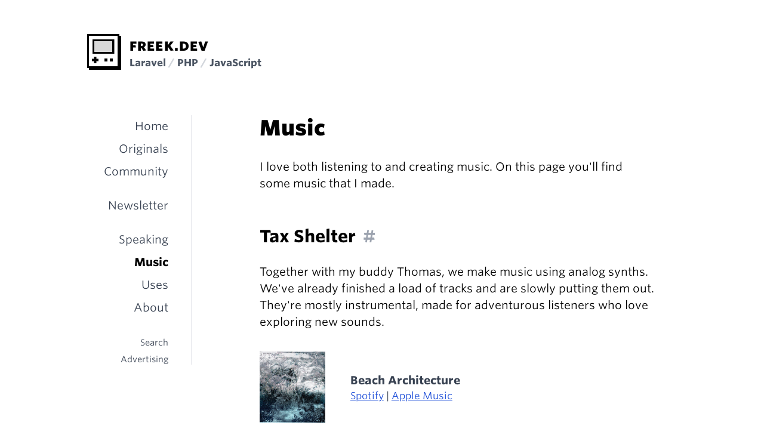

--- FILE ---
content_type: text/html; charset=utf-8
request_url: https://freek.dev/music
body_size: 3356
content:
<!DOCTYPE html>
<html lang="en">

<head>
<meta charset="utf-8" />
<meta name="viewport" content="width=device-width, initial-scale=1">
<meta name="mobile-web-app-capable" content="yes">
<link rel="shortcut icon" href="favicon.ico" type="image/x-icon">
<link href="https://github.com/freekmurze" rel="me">
<title>Music - Freek Van der Herten's blog on PHP, Laravel and JavaScript</title>
<link rel="alternate" type="application/atom+xml" href="https://freek.dev/feed" title="freek.dev - all blogposts">
    <link rel="alternate" type="application/atom+xml" href="https://freek.dev/feed/php" title="freek.dev - all PHP blogposts">
    <link rel="alternate" type="application/atom+xml" href="https://freek.dev/feed/originals" title="freek.dev - all originally written blogposts">
<meta name="description" content="Freek Van der Herten is a developer and partner at Spatie.">

    <meta property="og:site_name" content="freek.dev">
    <meta property="og:locale" content="en_US">
    <meta property="og:description" content="Freek Van der Herten is a Laravel enthusiast and PHP developer at Spatie.">
    <meta property="og:url" content="https://freek.dev/music">
    <meta property="og:image" content="https://freek.dev/images/avatar-boxed.jpg"/>
    

    

<link rel="preload" as="style" href="https://freek.dev/build/assets/app.6155e49b.css" /><link rel="modulepreload" as="script" href="https://freek.dev/build/assets/app.73af02da.js" /><link rel="stylesheet" href="https://freek.dev/build/assets/app.6155e49b.css" data-navigate-track="reload" /><script type="module" src="https://freek.dev/build/assets/app.73af02da.js" data-navigate-track="reload"></script>
<link rel="stylesheet" href="https://cloud.typography.com/6194432/6581412/css/fonts.css"/>
<link href="https://twitter.com/freekmurze" rel="me">
<link rel="webmention" href="https://webmention.io/freek.dev/webmention" />
<link rel="pingback" href="https://webmention.io/freek.dev/xmlrpc" />
<link rel="stylesheet" href="https://cdn.jsdelivr.net/simplemde/latest/simplemde.min.css">
<script src="https://cdn.jsdelivr.net/simplemde/latest/simplemde.min.js"></script>
</head>

<body>

<div class="font-sans text-black">
    <script src="https://technical.freek.dev/script.js" data-site="FBTOHQOK" defer></script>

    <script async src="https://www.googletagmanager.com/gtag/js?id=G-GJZL20X1RL"></script>
    <script>
        window.dataLayer = window.dataLayer || [];
        function gtag(){dataLayer.push(arguments);}
        gtag('js', new Date());

        gtag('config', 'G-GJZL20X1RL');
    </script>
    
    <div class="max-w-xl md:max-w-4xl mx-auto">
        <header class="mt-8 md:mt-12 mb-8 sm:mb-12 md:mb-16 px-4 md:px-8 leading-tight">
            <div class="md:flex items-end">
                <figure class="w-12 inline-block mb-1 md:mb-0 md:mr-3">
                    <a wire:navigate.hover href="/" title="Freek.dev">
                        <img src="/images/murzicoon.svg" class="w-full" alt="Freek.dev logotype" />
                    </a>
                </figure>
                <div>
                    <h1 class="text-lg uppercase tracking-wider font-extrabold">
                        <a wire:navigate.hover href="/">Freek.dev</a>
                    </h1>
                    <p class="text-sm font-bold text-gray-600">
                        <a href="/">
                            Laravel
                            <span class="text-gray-300">/</span>
                            PHP
                            <span class="text-gray-300">/</span>
                            JavaScript
                        </a>
                    </p>
                </div>
            </div>
            <nav class="md:hidden relative">
                <input class="hidden" type="checkbox" id="mobile-menu-toggle" />
                <label
                    for="mobile-menu-toggle"
                    class="absolute bg-gray-700 border-b-3 border-gray-900 text-white uppercase tracking-wider font-semibold p-2 pb-1"
                    style="top: -6rem; right: 0"
                >
                    Menu
                </label>
                <div class="mobile-menu | pt-4 text-right leading-loose">
                    <ul class="text-gray-700 mb-2 md:mb-6"><li><a href="https://freek.dev" wire:navigate.hover>Home</a></li><li><a href="https://freek.dev/originals" wire:navigate.hover>Originals</a></li><li><a href="https://freek.dev/community" wire:navigate.hover>Community</a></li><li class="mt-4"><a href="https://freek.dev/newsletter" wire:navigate.hover>Newsletter</a></li><li class="mt-4"><a href="https://freek.dev/speaking" wire:navigate.hover>Speaking</a></li><li class="font-bold text-black exact-active"><a href="https://freek.dev/music" wire:navigate.hover>Music</a></li><li><a href="https://freek.dev/uses" wire:navigate.hover>Uses</a></li><li><a href="https://freek.dev/about" wire:navigate.hover>About</a></li></ul>
                    <ul class="space-y-2 text-xs text-gray-700"><li><a href="https://freek.dev/search" wire:navigate.hover>Search</a></li><li><a href="https://freek.dev/advertising" wire:navigate.hover>Advertising</a></li></ul>
                </div>
            </nav>
        </header>
        <div class="md:flex pb-12">
            <nav class="hidden md:block w-1/4 lg:w-1/5 text-right leading-loose">
                <div class="border-r border-gray-200 px-8 mb-16">
                    <ul class="text-gray-700 mb-6"><li><a href="https://freek.dev" wire:navigate.hover>Home</a></li><li><a href="https://freek.dev/originals" wire:navigate.hover>Originals</a></li><li><a href="https://freek.dev/community" wire:navigate.hover>Community</a></li><li class="mt-4"><a href="https://freek.dev/newsletter" wire:navigate.hover>Newsletter</a></li><li class="mt-4"><a href="https://freek.dev/speaking" wire:navigate.hover>Speaking</a></li><li class="font-bold text-black exact-active"><a href="https://freek.dev/music" wire:navigate.hover>Music</a></li><li><a href="https://freek.dev/uses" wire:navigate.hover>Uses</a></li><li><a href="https://freek.dev/about" wire:navigate.hover>About</a></li></ul>
                    <ul class="space-y-2 text-xs text-gray-700"><li><a href="https://freek.dev/search" wire:navigate.hover>Search</a></li><li><a href="https://freek.dev/advertising" wire:navigate.hover>Advertising</a></li></ul>
                </div>
                <div class="pl-8">
                    <script async="async" type="text/javascript" src="//cdn.carbonads.com/carbon.js?zoneid=1673&serve=C6AILKT&placement=murzebe" id="_carbonads_js"></script>
                </div>
            </nav>
            <main class="flex-1 min-w-0 px-4 md:px-12 lg:pl-24 lg:pr-16">
                <div class="markup mb-8">
        <h1>Music</h1>
        <p>
            I love both listening to and creating music. On this page you'll find some music that I made.
        </p>

        <h2 id="tax-shelter">
            Tax Shelter
            <a href="#tax-shelter" class="permalink">#</a>
        </h2>

        <p>
            Together with my buddy Thomas, we make music using analog synths. We've already finished a load of tracks
            and are slowly putting them out. They're mostly instrumental, made for adventurous listeners who love
            exploring new sounds.
        </p>

        <ul class="list-none text-gray-700 space-y-4">
                            <li class="list-none border-gray-200">
    <div class="flex space-x-4 space-x-4 items-center">
        <img class="h-28 w-28" src="https://freek.dev/uploads/media/music/beach-architecture.jpg" alt="Artwork">
        <div>
           <div class="font-bold">Beach Architecture</div>

            <div class="text-sm">
                                 <a href="https://open.spotify.com/album/0XE1YrUaxmE6Dy09MqY4Iu">Spotify</a>

                                            |
                                                         <a href="https://music.apple.com/be/album/beach-architecture/1700522501">Apple Music</a>

                                                    </div>
        </div>
    </div>
</li>
                    </ul>

        <h2 id="kobus">
            Kobus
            <a href="#kobus" class="permalink">#</a>
        </h2>

        <p>
            Every now and then I take some time to record some
            music of my own under my artist name Kobus. If you like indietronica, you'll probably like this.
        </p>

        <ul class="list-none text-gray-700 space-y-4">
                            <li class="list-none border-gray-200">
    <div class="flex space-x-4 space-x-4 items-center">
        <img class="h-28 w-28" src="https://freek.dev/uploads/media/music/even.jpg" alt="Artwork">
        <div>
           <div class="font-bold">Even</div>

            <div class="text-sm">
                                 <a href="https://open.spotify.com/album/6pJRmFAhWvUjgUvRHYdbym">Spotify</a>

                                            |
                                                         <a href="https://music.apple.com/be/album/even/1803125870
">Apple Music</a>

                                                    </div>
        </div>
    </div>
</li>
                            <li class="list-none border-gray-200">
    <div class="flex space-x-4 space-x-4 items-center">
        <img class="h-28 w-28" src="https://freek.dev/uploads/media/music/kind.jpg" alt="Artwork">
        <div>
           <div class="font-bold">Kind</div>

            <div class="text-sm">
                                 <a href="https://open.spotify.com/album/3nFyyigKPTzp7rzYtK8fq4">Spotify</a>

                                            |
                                                         <a href="https://music.apple.com/be/album/kind/1706583729">Apple Music</a>

                                                    </div>
        </div>
    </div>
</li>
                            <li class="list-none border-gray-200">
    <div class="flex space-x-4 space-x-4 items-center">
        <img class="h-28 w-28" src="https://freek.dev/uploads/media/music/current.jpg" alt="Artwork">
        <div>
           <div class="font-bold">Current</div>

            <div class="text-sm">
                                 <a href="https://open.spotify.com/album/68bU6hpKZDmazUVqlWRGc2">Spotify</a>

                                            |
                                                         <a href="https://music.apple.com/be/album/current/1661027110">Apple Music</a>

                                                    </div>
        </div>
    </div>
</li>
                            <li class="list-none border-gray-200">
    <div class="flex space-x-4 space-x-4 items-center">
        <img class="h-28 w-28" src="https://freek.dev/uploads/media/music/wave.jpg" alt="Artwork">
        <div>
           <div class="font-bold">Wave</div>

            <div class="text-sm">
                                 <a href="https://open.spotify.com/album/7tMcx25fPgkty5rnTnptd7">Spotify</a>

                                            |
                                                         <a href="https://music.apple.com/be/album/wave/1650479121">Apple Music</a>

                                                    </div>
        </div>
    </div>
</li>
                            <li class="list-none border-gray-200">
    <div class="flex space-x-4 space-x-4 items-center">
        <img class="h-28 w-28" src="https://freek.dev/uploads/media/music/audience.jpg" alt="Artwork">
        <div>
           <div class="font-bold">Audience</div>

            <div class="text-sm">
                                 <a href="https://open.spotify.com/album/7g7GAi4AFxQHV6x0j14D7g">Spotify</a>

                                            |
                                                         <a href="https://music.apple.com/be/album/audience-ep/1629981840">Apple Music</a>

                                                    </div>
        </div>
    </div>
</li>
                            <li class="list-none border-gray-200">
    <div class="flex space-x-4 space-x-4 items-center">
        <img class="h-28 w-28" src="https://freek.dev/uploads/media/music/draw.jpg" alt="Artwork">
        <div>
           <div class="font-bold">Draw</div>

            <div class="text-sm">
                                 <a href="https://open.spotify.com/album/1yCx7EPuWaZnQdtMu501JQ">Spotify</a>

                                            |
                                                         <a href="https://music.apple.com/be/album/draw/1529052246">Apple Music</a>

                                                    </div>
        </div>
    </div>
</li>
                            <li class="list-none border-gray-200">
    <div class="flex space-x-4 space-x-4 items-center">
        <img class="h-28 w-28" src="https://freek.dev/uploads/media/music/second.jpg" alt="Artwork">
        <div>
           <div class="font-bold">Second</div>

            <div class="text-sm">
                                 <a href="https://open.spotify.com/album/1AxevyUP5d4pRVEgqmML72">Spotify</a>

                                            |
                                                         <a href="https://music.apple.com/be/album/second-ep/1531424129">Apple Music</a>

                                                    </div>
        </div>
    </div>
</li>
                            <li class="list-none border-gray-200">
    <div class="flex space-x-4 space-x-4 items-center">
        <img class="h-28 w-28" src="https://freek.dev/uploads/media/music/left.jpg" alt="Artwork">
        <div>
           <div class="font-bold">Left</div>

            <div class="text-sm">
                                 <a href="https://open.spotify.com/album/03WFNNWoiNHOxMntno8EG3">Spotify</a>

                                            |
                                                         <a href="https://music.apple.com/be/album/left-ep/1542815899">Apple Music</a>

                                                    </div>
        </div>
    </div>
</li>
                    </ul>

        <h2 id="topologies">
            Topologies
            <a href="#topologies" class="permalink">#</a>
        </h2>

        <p>
            Topologies is my currently active band. We converted our rehearsal room to a recording space, and are
            usually crafting songs without the aim of ever performing them live. Expect songs with wild structures, and
            a wide range of instruments and electronics.
        </p>

        <ul class="list-none text-gray-700 space-y-4">
                            <li class="list-none border-gray-200">
    <div class="flex space-x-4 space-x-4 items-center">
        <img class="h-28 w-28" src="https://freek.dev/uploads/media/music/silve.jpg" alt="Artwork">
        <div>
           <div class="font-bold">Silve</div>

            <div class="text-sm">
                                 <a href="https://open.spotify.com/album/4qHt2PkVl7vbJt3xe8XaxG">Spotify</a>

                                            |
                                                         <a href="https://music.apple.com/be/album/topologies-ep/1659961230">Apple Music</a>

                                                    </div>
        </div>
    </div>
</li>
                    </ul>

        <h2 id="jarenduren">
            jarenduren
            <a href="#jarenduren" class="permalink">#</a>
        </h2>

        <p>
            jarenduren was an Antwerp band, in which I mainly played guitars. Our music was heavily influenced by
            krautrock bands like Neu, Can, My Disco, Harmonia...
        </p>
        <ul class="list-none text-gray-700 space-y-4">
                            <li class="list-none border-gray-200">
    <div class="flex space-x-4 space-x-4 items-center">
        <img class="h-28 w-28" src="https://freek.dev/uploads/media/music/59.jpg" alt="Artwork">
        <div>
           <div class="font-bold">5+9</div>

            <div class="text-sm">
                                 <a href="https://open.spotify.com/album/43qIwN1wzYJGRYBRndQXwI">Spotify</a>

                                            |
                                                         <a href="https://music.apple.com/be/album/5-9-single/1563513563">Apple Music</a>

                                                    </div>
        </div>
    </div>
</li>
                            <li class="list-none border-gray-200">
    <div class="flex space-x-4 space-x-4 items-center">
        <img class="h-28 w-28" src="https://freek.dev/uploads/media/music/32.jpg" alt="Artwork">
        <div>
           <div class="font-bold">3+2</div>

            <div class="text-sm">
                                 <a href="https://open.spotify.com/album/1CjaSyMReZycwLidhtyVSA">Spotify</a>

                                            |
                                                         <a href="https://music.apple.com/be/album/3-2-ep/1563510697">Apple Music</a>

                                                    </div>
        </div>
    </div>
</li>
                            <li class="list-none border-gray-200">
    <div class="flex space-x-4 space-x-4 items-center">
        <img class="h-28 w-28" src="https://freek.dev/uploads/media/music/dr.jpg" alt="Artwork">
        <div>
           <div class="font-bold">D+R</div>

            <div class="text-sm">
                                 <a href="https://open.spotify.com/album/6voFOEd5gEwo2Fjeo28iV2">Spotify</a>

                                            |
                                                         <a href="https://music.apple.com/be/album/d-r-ep/1563562003">Apple Music</a>

                                                    </div>
        </div>
    </div>
</li>
                    </ul>
    </div>
            </main>
        </div>
    </div>
</div>

<script src="https://freek.dev/vendor/livewire/livewire.min.js?id=0f6341c0"   data-csrf="pePFcENWLBT11n3DuavIx2VIoeMya8MktZvAaCjJ" data-update-uri="/livewire/update" data-navigate-once="true"></script>

<script defer src="https://static.cloudflareinsights.com/beacon.min.js/vcd15cbe7772f49c399c6a5babf22c1241717689176015" integrity="sha512-ZpsOmlRQV6y907TI0dKBHq9Md29nnaEIPlkf84rnaERnq6zvWvPUqr2ft8M1aS28oN72PdrCzSjY4U6VaAw1EQ==" data-cf-beacon='{"version":"2024.11.0","token":"b202e290692b4f95a3a68350d2f4d412","r":1,"server_timing":{"name":{"cfCacheStatus":true,"cfEdge":true,"cfExtPri":true,"cfL4":true,"cfOrigin":true,"cfSpeedBrain":true},"location_startswith":null}}' crossorigin="anonymous"></script>
</body>




--- FILE ---
content_type: application/javascript; charset=utf-8
request_url: https://freek.dev/build/assets/app.73af02da.js
body_size: 59946
content:
var ul=Object.create,Eo=Object.defineProperty,fl=Object.getOwnPropertyDescriptor,Ao=Object.getOwnPropertyNames,pl=Object.getPrototypeOf,gl=Object.prototype.hasOwnProperty,er=(e,r)=>function(){return r||(0,e[Ao(e)[0]])((r={exports:{}}).exports,r),r.exports},hl=(e,r,i,a)=>{if(r&&typeof r=="object"||typeof r=="function")for(let s of Ao(r))!gl.call(e,s)&&s!==i&&Eo(e,s,{get:()=>r[s],enumerable:!(a=fl(r,s))||a.enumerable});return e},Je=(e,r,i)=>(i=e!=null?ul(pl(e)):{},hl(r||!e||!e.__esModule?Eo(i,"default",{value:e,enumerable:!0}):i,e)),dt=er({"node_modules/alpinejs/dist/module.cjs.js"(e,r){var i=Object.create,a=Object.defineProperty,s=Object.getOwnPropertyDescriptor,l=Object.getOwnPropertyNames,g=Object.getPrototypeOf,w=Object.prototype.hasOwnProperty,_=(t,n)=>function(){return n||(0,t[l(t)[0]])((n={exports:{}}).exports,n),n.exports},I=(t,n)=>{for(var o in n)a(t,o,{get:n[o],enumerable:!0})},j=(t,n,o,d)=>{if(n&&typeof n=="object"||typeof n=="function")for(let f of l(n))!w.call(t,f)&&f!==o&&a(t,f,{get:()=>n[f],enumerable:!(d=s(n,f))||d.enumerable});return t},ne=(t,n,o)=>(o=t!=null?i(g(t)):{},j(n||!t||!t.__esModule?a(o,"default",{value:t,enumerable:!0}):o,t)),ie=t=>j(a({},"__esModule",{value:!0}),t),$=_({"node_modules/@vue/shared/dist/shared.cjs.js"(t){Object.defineProperty(t,"__esModule",{value:!0});function n(b,Q){const oe=Object.create(null),ge=b.split(",");for(let Be=0;Be<ge.length;Be++)oe[ge[Be]]=!0;return Q?Be=>!!oe[Be.toLowerCase()]:Be=>!!oe[Be]}var o={[1]:"TEXT",[2]:"CLASS",[4]:"STYLE",[8]:"PROPS",[16]:"FULL_PROPS",[32]:"HYDRATE_EVENTS",[64]:"STABLE_FRAGMENT",[128]:"KEYED_FRAGMENT",[256]:"UNKEYED_FRAGMENT",[512]:"NEED_PATCH",[1024]:"DYNAMIC_SLOTS",[2048]:"DEV_ROOT_FRAGMENT",[-1]:"HOISTED",[-2]:"BAIL"},d={[1]:"STABLE",[2]:"DYNAMIC",[3]:"FORWARDED"},f="Infinity,undefined,NaN,isFinite,isNaN,parseFloat,parseInt,decodeURI,decodeURIComponent,encodeURI,encodeURIComponent,Math,Number,Date,Array,Object,Boolean,String,RegExp,Map,Set,JSON,Intl,BigInt",p=n(f),m=2;function x(b,Q=0,oe=b.length){let ge=b.split(/(\r?\n)/);const Be=ge.filter((vt,ut)=>ut%2===1);ge=ge.filter((vt,ut)=>ut%2===0);let Ge=0;const bt=[];for(let vt=0;vt<ge.length;vt++)if(Ge+=ge[vt].length+(Be[vt]&&Be[vt].length||0),Ge>=Q){for(let ut=vt-m;ut<=vt+m||oe>Ge;ut++){if(ut<0||ut>=ge.length)continue;const ii=ut+1;bt.push(`${ii}${" ".repeat(Math.max(3-String(ii).length,0))}|  ${ge[ut]}`);const Fr=ge[ut].length,zi=Be[ut]&&Be[ut].length||0;if(ut===vt){const zr=Q-(Ge-(Fr+zi)),An=Math.max(1,oe>Ge?Fr-zr:oe-Q);bt.push("   |  "+" ".repeat(zr)+"^".repeat(An))}else if(ut>vt){if(oe>Ge){const zr=Math.max(Math.min(oe-Ge,Fr),1);bt.push("   |  "+"^".repeat(zr))}Ge+=Fr+zi}}break}return bt.join(`
`)}var M="itemscope,allowfullscreen,formnovalidate,ismap,nomodule,novalidate,readonly",ae=n(M),ye=n(M+",async,autofocus,autoplay,controls,default,defer,disabled,hidden,loop,open,required,reversed,scoped,seamless,checked,muted,multiple,selected"),qe=/[>/="'\u0009\u000a\u000c\u0020]/,Ie={};function Ve(b){if(Ie.hasOwnProperty(b))return Ie[b];const Q=qe.test(b);return Q&&console.error(`unsafe attribute name: ${b}`),Ie[b]=!Q}var Et={acceptCharset:"accept-charset",className:"class",htmlFor:"for",httpEquiv:"http-equiv"},qt=n("animation-iteration-count,border-image-outset,border-image-slice,border-image-width,box-flex,box-flex-group,box-ordinal-group,column-count,columns,flex,flex-grow,flex-positive,flex-shrink,flex-negative,flex-order,grid-row,grid-row-end,grid-row-span,grid-row-start,grid-column,grid-column-end,grid-column-span,grid-column-start,font-weight,line-clamp,line-height,opacity,order,orphans,tab-size,widows,z-index,zoom,fill-opacity,flood-opacity,stop-opacity,stroke-dasharray,stroke-dashoffset,stroke-miterlimit,stroke-opacity,stroke-width"),_e=n("accept,accept-charset,accesskey,action,align,allow,alt,async,autocapitalize,autocomplete,autofocus,autoplay,background,bgcolor,border,buffered,capture,challenge,charset,checked,cite,class,code,codebase,color,cols,colspan,content,contenteditable,contextmenu,controls,coords,crossorigin,csp,data,datetime,decoding,default,defer,dir,dirname,disabled,download,draggable,dropzone,enctype,enterkeyhint,for,form,formaction,formenctype,formmethod,formnovalidate,formtarget,headers,height,hidden,high,href,hreflang,http-equiv,icon,id,importance,integrity,ismap,itemprop,keytype,kind,label,lang,language,loading,list,loop,low,manifest,max,maxlength,minlength,media,min,multiple,muted,name,novalidate,open,optimum,pattern,ping,placeholder,poster,preload,radiogroup,readonly,referrerpolicy,rel,required,reversed,rows,rowspan,sandbox,scope,scoped,selected,shape,size,sizes,slot,span,spellcheck,src,srcdoc,srclang,srcset,start,step,style,summary,tabindex,target,title,translate,type,usemap,value,width,wrap");function He(b){if(Lt(b)){const Q={};for(let oe=0;oe<b.length;oe++){const ge=b[oe],Be=He(pr(ge)?wt(ge):ge);if(Be)for(const Ge in Be)Q[Ge]=Be[Ge]}return Q}else if(Wt(b))return b}var Ne=/;(?![^(]*\))/g,$e=/:(.+)/;function wt(b){const Q={};return b.split(Ne).forEach(oe=>{if(oe){const ge=oe.split($e);ge.length>1&&(Q[ge[0].trim()]=ge[1].trim())}}),Q}function jt(b){let Q="";if(!b)return Q;for(const oe in b){const ge=b[oe],Be=oe.startsWith("--")?oe:Di(oe);(pr(ge)||typeof ge=="number"&&qt(Be))&&(Q+=`${Be}:${ge};`)}return Q}function Ht(b){let Q="";if(pr(b))Q=b;else if(Lt(b))for(let oe=0;oe<b.length;oe++){const ge=Ht(b[oe]);ge&&(Q+=ge+" ")}else if(Wt(b))for(const oe in b)b[oe]&&(Q+=oe+" ");return Q.trim()}var Ar="html,body,base,head,link,meta,style,title,address,article,aside,footer,header,h1,h2,h3,h4,h5,h6,hgroup,nav,section,div,dd,dl,dt,figcaption,figure,picture,hr,img,li,main,ol,p,pre,ul,a,b,abbr,bdi,bdo,br,cite,code,data,dfn,em,i,kbd,mark,q,rp,rt,rtc,ruby,s,samp,small,span,strong,sub,sup,time,u,var,wbr,area,audio,map,track,video,embed,object,param,source,canvas,script,noscript,del,ins,caption,col,colgroup,table,thead,tbody,td,th,tr,button,datalist,fieldset,form,input,label,legend,meter,optgroup,option,output,progress,select,textarea,details,dialog,menu,summary,template,blockquote,iframe,tfoot",Vr="svg,animate,animateMotion,animateTransform,circle,clipPath,color-profile,defs,desc,discard,ellipse,feBlend,feColorMatrix,feComponentTransfer,feComposite,feConvolveMatrix,feDiffuseLighting,feDisplacementMap,feDistanceLight,feDropShadow,feFlood,feFuncA,feFuncB,feFuncG,feFuncR,feGaussianBlur,feImage,feMerge,feMergeNode,feMorphology,feOffset,fePointLight,feSpecularLighting,feSpotLight,feTile,feTurbulence,filter,foreignObject,g,hatch,hatchpath,image,line,linearGradient,marker,mask,mesh,meshgradient,meshpatch,meshrow,metadata,mpath,path,pattern,polygon,polyline,radialGradient,rect,set,solidcolor,stop,switch,symbol,text,textPath,title,tspan,unknown,use,view",Xr="area,base,br,col,embed,hr,img,input,link,meta,param,source,track,wbr",Cr=n(Ar),gn=n(Vr),Or=n(Xr),hn=/["'&<>]/;function mn(b){const Q=""+b,oe=hn.exec(Q);if(!oe)return Q;let ge="",Be,Ge,bt=0;for(Ge=oe.index;Ge<Q.length;Ge++){switch(Q.charCodeAt(Ge)){case 34:Be="&quot;";break;case 38:Be="&amp;";break;case 39:Be="&#39;";break;case 60:Be="&lt;";break;case 62:Be="&gt;";break;default:continue}bt!==Ge&&(ge+=Q.substring(bt,Ge)),bt=Ge+1,ge+=Be}return bt!==Ge?ge+Q.substring(bt,Ge):ge}var Si=/^-?>|<!--|-->|--!>|<!-$/g;function wn(b){return b.replace(Si,"")}function bn(b,Q){if(b.length!==Q.length)return!1;let oe=!0;for(let ge=0;oe&&ge<b.length;ge++)oe=Tr(b[ge],Q[ge]);return oe}function Tr(b,Q){if(b===Q)return!0;let oe=ei(b),ge=ei(Q);if(oe||ge)return oe&&ge?b.getTime()===Q.getTime():!1;if(oe=Lt(b),ge=Lt(Q),oe||ge)return oe&&ge?bn(b,Q):!1;if(oe=Wt(b),ge=Wt(Q),oe||ge){if(!oe||!ge)return!1;const Be=Object.keys(b).length,Ge=Object.keys(Q).length;if(Be!==Ge)return!1;for(const bt in b){const vt=b.hasOwnProperty(bt),ut=Q.hasOwnProperty(bt);if(vt&&!ut||!vt&&ut||!Tr(b[bt],Q[bt]))return!1}}return String(b)===String(Q)}function Ei(b,Q){return b.findIndex(oe=>Tr(oe,Q))}var Ai=b=>b==null?"":Wt(b)?JSON.stringify(b,vn,2):String(b),vn=(b,Q)=>fr(Q)?{[`Map(${Q.size})`]:[...Q.entries()].reduce((oe,[ge,Be])=>(oe[`${ge} =>`]=Be,oe),{})}:It(Q)?{[`Set(${Q.size})`]:[...Q.values()]}:Wt(Q)&&!Lt(Q)&&!Ni(Q)?String(Q):Q,yn=["bigInt","optionalChaining","nullishCoalescingOperator"],Gr=Object.freeze({}),Qr=Object.freeze([]),Zr=()=>{},Pr=()=>!1,Rr=/^on[^a-z]/,Nr=b=>Rr.test(b),Mr=b=>b.startsWith("onUpdate:"),Ci=Object.assign,Oi=(b,Q)=>{const oe=b.indexOf(Q);oe>-1&&b.splice(oe,1)},Ti=Object.prototype.hasOwnProperty,Pi=(b,Q)=>Ti.call(b,Q),Lt=Array.isArray,fr=b=>gr(b)==="[object Map]",It=b=>gr(b)==="[object Set]",ei=b=>b instanceof Date,ti=b=>typeof b=="function",pr=b=>typeof b=="string",xn=b=>typeof b=="symbol",Wt=b=>b!==null&&typeof b=="object",jr=b=>Wt(b)&&ti(b.then)&&ti(b.catch),Ri=Object.prototype.toString,gr=b=>Ri.call(b),_n=b=>gr(b).slice(8,-1),Ni=b=>gr(b)==="[object Object]",Mi=b=>pr(b)&&b!=="NaN"&&b[0]!=="-"&&""+parseInt(b,10)===b,ji=n(",key,ref,onVnodeBeforeMount,onVnodeMounted,onVnodeBeforeUpdate,onVnodeUpdated,onVnodeBeforeUnmount,onVnodeUnmounted"),hr=b=>{const Q=Object.create(null);return oe=>Q[oe]||(Q[oe]=b(oe))},Li=/-(\w)/g,Ii=hr(b=>b.replace(Li,(Q,oe)=>oe?oe.toUpperCase():"")),kn=/\B([A-Z])/g,Di=hr(b=>b.replace(kn,"-$1").toLowerCase()),mr=hr(b=>b.charAt(0).toUpperCase()+b.slice(1)),Sn=hr(b=>b?`on${mr(b)}`:""),ri=(b,Q)=>b!==Q&&(b===b||Q===Q),En=(b,Q)=>{for(let oe=0;oe<b.length;oe++)b[oe](Q)},Lr=(b,Q,oe)=>{Object.defineProperty(b,Q,{configurable:!0,enumerable:!1,value:oe})},Ir=b=>{const Q=parseFloat(b);return isNaN(Q)?b:Q},Dr,Fi=()=>Dr||(Dr=typeof globalThis!="undefined"?globalThis:typeof self!="undefined"?self:typeof window!="undefined"?window:typeof global!="undefined"?global:{});t.EMPTY_ARR=Qr,t.EMPTY_OBJ=Gr,t.NO=Pr,t.NOOP=Zr,t.PatchFlagNames=o,t.babelParserDefaultPlugins=yn,t.camelize=Ii,t.capitalize=mr,t.def=Lr,t.escapeHtml=mn,t.escapeHtmlComment=wn,t.extend=Ci,t.generateCodeFrame=x,t.getGlobalThis=Fi,t.hasChanged=ri,t.hasOwn=Pi,t.hyphenate=Di,t.invokeArrayFns=En,t.isArray=Lt,t.isBooleanAttr=ye,t.isDate=ei,t.isFunction=ti,t.isGloballyWhitelisted=p,t.isHTMLTag=Cr,t.isIntegerKey=Mi,t.isKnownAttr=_e,t.isMap=fr,t.isModelListener=Mr,t.isNoUnitNumericStyleProp=qt,t.isObject=Wt,t.isOn=Nr,t.isPlainObject=Ni,t.isPromise=jr,t.isReservedProp=ji,t.isSSRSafeAttrName=Ve,t.isSVGTag=gn,t.isSet=It,t.isSpecialBooleanAttr=ae,t.isString=pr,t.isSymbol=xn,t.isVoidTag=Or,t.looseEqual=Tr,t.looseIndexOf=Ei,t.makeMap=n,t.normalizeClass=Ht,t.normalizeStyle=He,t.objectToString=Ri,t.parseStringStyle=wt,t.propsToAttrMap=Et,t.remove=Oi,t.slotFlagsText=d,t.stringifyStyle=jt,t.toDisplayString=Ai,t.toHandlerKey=Sn,t.toNumber=Ir,t.toRawType=_n,t.toTypeString=gr}}),A=_({"node_modules/@vue/shared/index.js"(t,n){n.exports=$()}}),v=_({"node_modules/@vue/reactivity/dist/reactivity.cjs.js"(t){Object.defineProperty(t,"__esModule",{value:!0});var n=A(),o=new WeakMap,d=[],f,p=Symbol("iterate"),m=Symbol("Map key iterate");function x(c){return c&&c._isEffect===!0}function M(c,T=n.EMPTY_OBJ){x(c)&&(c=c.raw);const L=qe(c,T);return T.lazy||L(),L}function ae(c){c.active&&(Ie(c),c.options.onStop&&c.options.onStop(),c.active=!1)}var ye=0;function qe(c,T){const L=function(){if(!L.active)return c();if(!d.includes(L)){Ie(L);try{return _e(),d.push(L),f=L,c()}finally{d.pop(),He(),f=d[d.length-1]}}};return L.id=ye++,L.allowRecurse=!!T.allowRecurse,L._isEffect=!0,L.active=!0,L.raw=c,L.deps=[],L.options=T,L}function Ie(c){const{deps:T}=c;if(T.length){for(let L=0;L<T.length;L++)T[L].delete(c);T.length=0}}var Ve=!0,Et=[];function qt(){Et.push(Ve),Ve=!1}function _e(){Et.push(Ve),Ve=!0}function He(){const c=Et.pop();Ve=c===void 0?!0:c}function Ne(c,T,L){if(!Ve||f===void 0)return;let le=o.get(c);le||o.set(c,le=new Map);let te=le.get(L);te||le.set(L,te=new Set),te.has(f)||(te.add(f),f.deps.push(te),f.options.onTrack&&f.options.onTrack({effect:f,target:c,type:T,key:L}))}function $e(c,T,L,le,te,he){const Me=o.get(c);if(!Me)return;const rt=new Set,yt=ht=>{ht&&ht.forEach(Dt=>{(Dt!==f||Dt.allowRecurse)&&rt.add(Dt)})};if(T==="clear")Me.forEach(yt);else if(L==="length"&&n.isArray(c))Me.forEach((ht,Dt)=>{(Dt==="length"||Dt>=le)&&yt(ht)});else switch(L!==void 0&&yt(Me.get(L)),T){case"add":n.isArray(c)?n.isIntegerKey(L)&&yt(Me.get("length")):(yt(Me.get(p)),n.isMap(c)&&yt(Me.get(m)));break;case"delete":n.isArray(c)||(yt(Me.get(p)),n.isMap(c)&&yt(Me.get(m)));break;case"set":n.isMap(c)&&yt(Me.get(p));break}const ni=ht=>{ht.options.onTrigger&&ht.options.onTrigger({effect:ht,target:c,key:L,type:T,newValue:le,oldValue:te,oldTarget:he}),ht.options.scheduler?ht.options.scheduler(ht):ht()};rt.forEach(ni)}var wt=n.makeMap("__proto__,__v_isRef,__isVue"),jt=new Set(Object.getOwnPropertyNames(Symbol).map(c=>Symbol[c]).filter(n.isSymbol)),Ht=Or(),Ar=Or(!1,!0),Vr=Or(!0),Xr=Or(!0,!0),Cr=gn();function gn(){const c={};return["includes","indexOf","lastIndexOf"].forEach(T=>{c[T]=function(...L){const le=b(this);for(let he=0,Me=this.length;he<Me;he++)Ne(le,"get",he+"");const te=le[T](...L);return te===-1||te===!1?le[T](...L.map(b)):te}}),["push","pop","shift","unshift","splice"].forEach(T=>{c[T]=function(...L){qt();const le=b(this)[T].apply(this,L);return He(),le}}),c}function Or(c=!1,T=!1){return function(le,te,he){if(te==="__v_isReactive")return!c;if(te==="__v_isReadonly")return c;if(te==="__v_raw"&&he===(c?T?Ii:Li:T?hr:ji).get(le))return le;const Me=n.isArray(le);if(!c&&Me&&n.hasOwn(Cr,te))return Reflect.get(Cr,te,he);const rt=Reflect.get(le,te,he);return(n.isSymbol(te)?jt.has(te):wt(te))||(c||Ne(le,"get",te),T)?rt:ge(rt)?!Me||!n.isIntegerKey(te)?rt.value:rt:n.isObject(rt)?c?ri(rt):mr(rt):rt}}var hn=Si(),mn=Si(!0);function Si(c=!1){return function(L,le,te,he){let Me=L[le];if(!c&&(te=b(te),Me=b(Me),!n.isArray(L)&&ge(Me)&&!ge(te)))return Me.value=te,!0;const rt=n.isArray(L)&&n.isIntegerKey(le)?Number(le)<L.length:n.hasOwn(L,le),yt=Reflect.set(L,le,te,he);return L===b(he)&&(rt?n.hasChanged(te,Me)&&$e(L,"set",le,te,Me):$e(L,"add",le,te)),yt}}function wn(c,T){const L=n.hasOwn(c,T),le=c[T],te=Reflect.deleteProperty(c,T);return te&&L&&$e(c,"delete",T,void 0,le),te}function bn(c,T){const L=Reflect.has(c,T);return(!n.isSymbol(T)||!jt.has(T))&&Ne(c,"has",T),L}function Tr(c){return Ne(c,"iterate",n.isArray(c)?"length":p),Reflect.ownKeys(c)}var Ei={get:Ht,set:hn,deleteProperty:wn,has:bn,ownKeys:Tr},Ai={get:Vr,set(c,T){return console.warn(`Set operation on key "${String(T)}" failed: target is readonly.`,c),!0},deleteProperty(c,T){return console.warn(`Delete operation on key "${String(T)}" failed: target is readonly.`,c),!0}},vn=n.extend({},Ei,{get:Ar,set:mn}),yn=n.extend({},Ai,{get:Xr}),Gr=c=>n.isObject(c)?mr(c):c,Qr=c=>n.isObject(c)?ri(c):c,Zr=c=>c,Pr=c=>Reflect.getPrototypeOf(c);function Rr(c,T,L=!1,le=!1){c=c.__v_raw;const te=b(c),he=b(T);T!==he&&!L&&Ne(te,"get",T),!L&&Ne(te,"get",he);const{has:Me}=Pr(te),rt=le?Zr:L?Qr:Gr;if(Me.call(te,T))return rt(c.get(T));if(Me.call(te,he))return rt(c.get(he));c!==te&&c.get(T)}function Nr(c,T=!1){const L=this.__v_raw,le=b(L),te=b(c);return c!==te&&!T&&Ne(le,"has",c),!T&&Ne(le,"has",te),c===te?L.has(c):L.has(c)||L.has(te)}function Mr(c,T=!1){return c=c.__v_raw,!T&&Ne(b(c),"iterate",p),Reflect.get(c,"size",c)}function Ci(c){c=b(c);const T=b(this);return Pr(T).has.call(T,c)||(T.add(c),$e(T,"add",c,c)),this}function Oi(c,T){T=b(T);const L=b(this),{has:le,get:te}=Pr(L);let he=le.call(L,c);he?Mi(L,le,c):(c=b(c),he=le.call(L,c));const Me=te.call(L,c);return L.set(c,T),he?n.hasChanged(T,Me)&&$e(L,"set",c,T,Me):$e(L,"add",c,T),this}function Ti(c){const T=b(this),{has:L,get:le}=Pr(T);let te=L.call(T,c);te?Mi(T,L,c):(c=b(c),te=L.call(T,c));const he=le?le.call(T,c):void 0,Me=T.delete(c);return te&&$e(T,"delete",c,void 0,he),Me}function Pi(){const c=b(this),T=c.size!==0,L=n.isMap(c)?new Map(c):new Set(c),le=c.clear();return T&&$e(c,"clear",void 0,void 0,L),le}function Lt(c,T){return function(le,te){const he=this,Me=he.__v_raw,rt=b(Me),yt=T?Zr:c?Qr:Gr;return!c&&Ne(rt,"iterate",p),Me.forEach((ni,ht)=>le.call(te,yt(ni),yt(ht),he))}}function fr(c,T,L){return function(...le){const te=this.__v_raw,he=b(te),Me=n.isMap(he),rt=c==="entries"||c===Symbol.iterator&&Me,yt=c==="keys"&&Me,ni=te[c](...le),ht=L?Zr:T?Qr:Gr;return!T&&Ne(he,"iterate",yt?m:p),{next(){const{value:Dt,done:Cn}=ni.next();return Cn?{value:Dt,done:Cn}:{value:rt?[ht(Dt[0]),ht(Dt[1])]:ht(Dt),done:Cn}},[Symbol.iterator](){return this}}}}function It(c){return function(...T){{const L=T[0]?`on key "${T[0]}" `:"";console.warn(`${n.capitalize(c)} operation ${L}failed: target is readonly.`,b(this))}return c==="delete"?!1:this}}function ei(){const c={get(he){return Rr(this,he)},get size(){return Mr(this)},has:Nr,add:Ci,set:Oi,delete:Ti,clear:Pi,forEach:Lt(!1,!1)},T={get(he){return Rr(this,he,!1,!0)},get size(){return Mr(this)},has:Nr,add:Ci,set:Oi,delete:Ti,clear:Pi,forEach:Lt(!1,!0)},L={get(he){return Rr(this,he,!0)},get size(){return Mr(this,!0)},has(he){return Nr.call(this,he,!0)},add:It("add"),set:It("set"),delete:It("delete"),clear:It("clear"),forEach:Lt(!0,!1)},le={get(he){return Rr(this,he,!0,!0)},get size(){return Mr(this,!0)},has(he){return Nr.call(this,he,!0)},add:It("add"),set:It("set"),delete:It("delete"),clear:It("clear"),forEach:Lt(!0,!0)};return["keys","values","entries",Symbol.iterator].forEach(he=>{c[he]=fr(he,!1,!1),L[he]=fr(he,!0,!1),T[he]=fr(he,!1,!0),le[he]=fr(he,!0,!0)}),[c,L,T,le]}var[ti,pr,xn,Wt]=ei();function jr(c,T){const L=T?c?Wt:xn:c?pr:ti;return(le,te,he)=>te==="__v_isReactive"?!c:te==="__v_isReadonly"?c:te==="__v_raw"?le:Reflect.get(n.hasOwn(L,te)&&te in le?L:le,te,he)}var Ri={get:jr(!1,!1)},gr={get:jr(!1,!0)},_n={get:jr(!0,!1)},Ni={get:jr(!0,!0)};function Mi(c,T,L){const le=b(L);if(le!==L&&T.call(c,le)){const te=n.toRawType(c);console.warn(`Reactive ${te} contains both the raw and reactive versions of the same object${te==="Map"?" as keys":""}, which can lead to inconsistencies. Avoid differentiating between the raw and reactive versions of an object and only use the reactive version if possible.`)}}var ji=new WeakMap,hr=new WeakMap,Li=new WeakMap,Ii=new WeakMap;function kn(c){switch(c){case"Object":case"Array":return 1;case"Map":case"Set":case"WeakMap":case"WeakSet":return 2;default:return 0}}function Di(c){return c.__v_skip||!Object.isExtensible(c)?0:kn(n.toRawType(c))}function mr(c){return c&&c.__v_isReadonly?c:Lr(c,!1,Ei,Ri,ji)}function Sn(c){return Lr(c,!1,vn,gr,hr)}function ri(c){return Lr(c,!0,Ai,_n,Li)}function En(c){return Lr(c,!0,yn,Ni,Ii)}function Lr(c,T,L,le,te){if(!n.isObject(c))return console.warn(`value cannot be made reactive: ${String(c)}`),c;if(c.__v_raw&&!(T&&c.__v_isReactive))return c;const he=te.get(c);if(he)return he;const Me=Di(c);if(Me===0)return c;const rt=new Proxy(c,Me===2?le:L);return te.set(c,rt),rt}function Ir(c){return Dr(c)?Ir(c.__v_raw):!!(c&&c.__v_isReactive)}function Dr(c){return!!(c&&c.__v_isReadonly)}function Fi(c){return Ir(c)||Dr(c)}function b(c){return c&&b(c.__v_raw)||c}function Q(c){return n.def(c,"__v_skip",!0),c}var oe=c=>n.isObject(c)?mr(c):c;function ge(c){return Boolean(c&&c.__v_isRef===!0)}function Be(c){return vt(c)}function Ge(c){return vt(c,!0)}var bt=class{constructor(c,T=!1){this._shallow=T,this.__v_isRef=!0,this._rawValue=T?c:b(c),this._value=T?c:oe(c)}get value(){return Ne(b(this),"get","value"),this._value}set value(c){c=this._shallow?c:b(c),n.hasChanged(c,this._rawValue)&&(this._rawValue=c,this._value=this._shallow?c:oe(c),$e(b(this),"set","value",c))}};function vt(c,T=!1){return ge(c)?c:new bt(c,T)}function ut(c){$e(b(c),"set","value",c.value)}function ii(c){return ge(c)?c.value:c}var Fr={get:(c,T,L)=>ii(Reflect.get(c,T,L)),set:(c,T,L,le)=>{const te=c[T];return ge(te)&&!ge(L)?(te.value=L,!0):Reflect.set(c,T,L,le)}};function zi(c){return Ir(c)?c:new Proxy(c,Fr)}var zr=class{constructor(c){this.__v_isRef=!0;const{get:T,set:L}=c(()=>Ne(this,"get","value"),()=>$e(this,"set","value"));this._get=T,this._set=L}get value(){return this._get()}set value(c){this._set(c)}};function An(c){return new zr(c)}function sl(c){Fi(c)||console.warn("toRefs() expects a reactive object but received a plain one.");const T=n.isArray(c)?new Array(c.length):{};for(const L in c)T[L]=Ua(c,L);return T}var ll=class{constructor(c,T){this._object=c,this._key=T,this.__v_isRef=!0}get value(){return this._object[this._key]}set value(c){this._object[this._key]=c}};function Ua(c,T){return ge(c[T])?c[T]:new ll(c,T)}var cl=class{constructor(c,T,L){this._setter=T,this._dirty=!0,this.__v_isRef=!0,this.effect=M(c,{lazy:!0,scheduler:()=>{this._dirty||(this._dirty=!0,$e(b(this),"set","value"))}}),this.__v_isReadonly=L}get value(){const c=b(this);return c._dirty&&(c._value=this.effect(),c._dirty=!1),Ne(c,"get","value"),c._value}set value(c){this._setter(c)}};function dl(c){let T,L;return n.isFunction(c)?(T=c,L=()=>{console.warn("Write operation failed: computed value is readonly")}):(T=c.get,L=c.set),new cl(T,L,n.isFunction(c)||!c.set)}t.ITERATE_KEY=p,t.computed=dl,t.customRef=An,t.effect=M,t.enableTracking=_e,t.isProxy=Fi,t.isReactive=Ir,t.isReadonly=Dr,t.isRef=ge,t.markRaw=Q,t.pauseTracking=qt,t.proxyRefs=zi,t.reactive=mr,t.readonly=ri,t.ref=Be,t.resetTracking=He,t.shallowReactive=Sn,t.shallowReadonly=En,t.shallowRef=Ge,t.stop=ae,t.toRaw=b,t.toRef=Ua,t.toRefs=sl,t.track=Ne,t.trigger=$e,t.triggerRef=ut,t.unref=ii}}),O=_({"node_modules/@vue/reactivity/index.js"(t,n){n.exports=v()}}),S={};I(S,{Alpine:()=>Ba,default:()=>ol}),r.exports=ie(S);var C=!1,D=!1,z=[],ve=-1;function ke(t){V(t)}function V(t){z.includes(t)||z.push(t),P()}function K(t){let n=z.indexOf(t);n!==-1&&n>ve&&z.splice(n,1)}function P(){!D&&!C&&(C=!0,queueMicrotask(Y))}function Y(){C=!1,D=!0;for(let t=0;t<z.length;t++)z[t](),ve=t;z.length=0,ve=-1,D=!1}var Z,k,R,re,Ae=!0;function Te(t){Ae=!1,t(),Ae=!0}function se(t){Z=t.reactive,R=t.release,k=n=>t.effect(n,{scheduler:o=>{Ae?ke(o):o()}}),re=t.raw}function G(t){k=t}function it(t){let n=()=>{};return[d=>{let f=k(d);return t._x_effects||(t._x_effects=new Set,t._x_runEffects=()=>{t._x_effects.forEach(p=>p())}),t._x_effects.add(f),n=()=>{f!==void 0&&(t._x_effects.delete(f),R(f))},f},()=>{n()}]}function We(t,n){let o=!0,d,f=k(()=>{let p=t();JSON.stringify(p),o?d=p:queueMicrotask(()=>{n(p,d),d=p}),o=!1});return()=>R(f)}var ue=[],me=[],xe=[];function Ce(t){xe.push(t)}function J(t,n){typeof n=="function"?(t._x_cleanups||(t._x_cleanups=[]),t._x_cleanups.push(n)):(n=t,me.push(n))}function ee(t){ue.push(t)}function Ke(t,n,o){t._x_attributeCleanups||(t._x_attributeCleanups={}),t._x_attributeCleanups[n]||(t._x_attributeCleanups[n]=[]),t._x_attributeCleanups[n].push(o)}function pt(t,n){!t._x_attributeCleanups||Object.entries(t._x_attributeCleanups).forEach(([o,d])=>{(n===void 0||n.includes(o))&&(d.forEach(f=>f()),delete t._x_attributeCleanups[o])})}function st(t){var n,o;for((n=t._x_effects)==null||n.forEach(K);(o=t._x_cleanups)!=null&&o.length;)t._x_cleanups.pop()()}var Ze=new MutationObserver(Xe),xt=!1;function Ye(){Ze.observe(document,{subtree:!0,childList:!0,attributes:!0,attributeOldValue:!0}),xt=!0}function Ot(){Ft(),Ze.disconnect(),xt=!1}var St=[];function Ft(){let t=Ze.takeRecords();St.push(()=>t.length>0&&Xe(t));let n=St.length;queueMicrotask(()=>{if(St.length===n)for(;St.length>0;)St.shift()()})}function fe(t){if(!xt)return t();Ot();let n=t();return Ye(),n}var F=!1,B=[];function be(){F=!0}function Ee(){F=!1,Xe(B),B=[]}function Xe(t){if(F){B=B.concat(t);return}let n=[],o=new Set,d=new Map,f=new Map;for(let p=0;p<t.length;p++)if(!t[p].target._x_ignoreMutationObserver&&(t[p].type==="childList"&&(t[p].removedNodes.forEach(m=>{m.nodeType===1&&(!m._x_marker||o.add(m))}),t[p].addedNodes.forEach(m=>{if(m.nodeType===1){if(o.has(m)){o.delete(m);return}m._x_marker||n.push(m)}})),t[p].type==="attributes")){let m=t[p].target,x=t[p].attributeName,M=t[p].oldValue,ae=()=>{d.has(m)||d.set(m,[]),d.get(m).push({name:x,value:m.getAttribute(x)})},ye=()=>{f.has(m)||f.set(m,[]),f.get(m).push(x)};m.hasAttribute(x)&&M===null?ae():m.hasAttribute(x)?(ye(),ae()):ye()}f.forEach((p,m)=>{pt(m,p)}),d.forEach((p,m)=>{ue.forEach(x=>x(m,p))});for(let p of o)n.some(m=>m.contains(p))||me.forEach(m=>m(p));for(let p of n)!p.isConnected||xe.forEach(m=>m(p));n=null,o=null,d=null,f=null}function we(t){return pe(X(t))}function H(t,n,o){return t._x_dataStack=[n,...X(o||t)],()=>{t._x_dataStack=t._x_dataStack.filter(d=>d!==n)}}function X(t){return t._x_dataStack?t._x_dataStack:typeof ShadowRoot=="function"&&t instanceof ShadowRoot?X(t.host):t.parentNode?X(t.parentNode):[]}function pe(t){return new Proxy({objects:t},Ue)}var Ue={ownKeys({objects:t}){return Array.from(new Set(t.flatMap(n=>Object.keys(n))))},has({objects:t},n){return n==Symbol.unscopables?!1:t.some(o=>Object.prototype.hasOwnProperty.call(o,n)||Reflect.has(o,n))},get({objects:t},n,o){return n=="toJSON"?ze:Reflect.get(t.find(d=>Reflect.has(d,n))||{},n,o)},set({objects:t},n,o,d){const f=t.find(m=>Object.prototype.hasOwnProperty.call(m,n))||t[t.length-1],p=Object.getOwnPropertyDescriptor(f,n);return(p==null?void 0:p.set)&&(p==null?void 0:p.get)?p.set.call(d,o)||!0:Reflect.set(f,n,o)}};function ze(){return Reflect.ownKeys(this).reduce((n,o)=>(n[o]=Reflect.get(this,o),n),{})}function nt(t){let n=d=>typeof d=="object"&&!Array.isArray(d)&&d!==null,o=(d,f="")=>{Object.entries(Object.getOwnPropertyDescriptors(d)).forEach(([p,{value:m,enumerable:x}])=>{if(x===!1||m===void 0||typeof m=="object"&&m!==null&&m.__v_skip)return;let M=f===""?p:`${f}.${p}`;typeof m=="object"&&m!==null&&m._x_interceptor?d[p]=m.initialize(t,M,p):n(m)&&m!==d&&!(m instanceof Element)&&o(m,M)})};return o(t)}function at(t,n=()=>{}){let o={initialValue:void 0,_x_interceptor:!0,initialize(d,f,p){return t(this.initialValue,()=>Tt(d,f),m=>Nt(d,f,m),f,p)}};return n(o),d=>{if(typeof d=="object"&&d!==null&&d._x_interceptor){let f=o.initialize.bind(o);o.initialize=(p,m,x)=>{let M=d.initialize(p,m,x);return o.initialValue=M,f(p,m,x)}}else o.initialValue=d;return o}}function Tt(t,n){return n.split(".").reduce((o,d)=>o[d],t)}function Nt(t,n,o){if(typeof n=="string"&&(n=n.split(".")),n.length===1)t[n[0]]=o;else{if(n.length===0)throw error;return t[n[0]]||(t[n[0]]={}),Nt(t[n[0]],n.slice(1),o)}}var or={};function _t(t,n){or[t]=n}function Mt(t,n){let o=sr(n);return Object.entries(or).forEach(([d,f])=>{Object.defineProperty(t,`$${d}`,{get(){return f(n,o)},enumerable:!1})}),t}function sr(t){let[n,o]=Le(t),d={interceptor:at,...n};return J(t,o),d}function li(t,n,o,...d){try{return o(...d)}catch(f){tr(f,t,n)}}function tr(...t){return ci(...t)}var ci=Vi;function Ji(t){ci=t}function Vi(t,n,o=void 0){t=Object.assign(t!=null?t:{message:"No error message given."},{el:n,expression:o}),console.warn(`Alpine Expression Error: ${t.message}

${o?'Expression: "'+o+`"

`:""}`,n),setTimeout(()=>{throw t},0)}var rr=!0;function Yr(t){let n=rr;rr=!1;let o=t();return rr=n,o}function zt(t,n,o={}){let d;return mt(t,n)(f=>d=f,o),d}function mt(...t){return di(...t)}var di=fi;function Xi(t){di=t}var ui;function Gi(t){ui=t}function fi(t,n){let o={};Mt(o,t);let d=[o,...X(t)],f=typeof n=="function"?pi(d,n):Qi(d,n,t);return li.bind(null,t,n,f)}function pi(t,n){return(o=()=>{},{scope:d={},params:f=[],context:p}={})=>{if(!rr){u(o,n,pe([d,...t]),f);return}let m=n.apply(pe([d,...t]),f);u(o,m)}}var _r={};function gi(t,n){if(_r[t])return _r[t];let o=Object.getPrototypeOf(async function(){}).constructor,d=/^[\n\s]*if.*\(.*\)/.test(t.trim())||/^(let|const)\s/.test(t.trim())?`(async()=>{ ${t} })()`:t,p=(()=>{try{let m=new o(["__self","scope"],`with (scope) { __self.result = ${d} }; __self.finished = true; return __self.result;`);return Object.defineProperty(m,"name",{value:`[Alpine] ${t}`}),m}catch(m){return tr(m,n,t),Promise.resolve()}})();return _r[t]=p,p}function Qi(t,n,o){let d=gi(n,o);return(f=()=>{},{scope:p={},params:m=[],context:x}={})=>{d.result=void 0,d.finished=!1;let M=pe([p,...t]);if(typeof d=="function"){let ae=d.call(x,d,M).catch(ye=>tr(ye,o,n));d.finished?(u(f,d.result,M,m,o),d.result=void 0):ae.then(ye=>{u(f,ye,M,m,o)}).catch(ye=>tr(ye,o,n)).finally(()=>d.result=void 0)}}}function u(t,n,o,d,f){if(rr&&typeof n=="function"){let p=n.apply(o,d);p instanceof Promise?p.then(m=>u(t,m,o,d)).catch(m=>tr(m,f,n)):t(p)}else typeof n=="object"&&n instanceof Promise?n.then(p=>t(p)):t(n)}function h(...t){return ui(...t)}function y(t,n,o={}){var d,f;let p={};Mt(p,t);let m=[p,...X(t)],x=pe([(d=o.scope)!=null?d:{},...m]),M=(f=o.params)!=null?f:[];if(n.includes("await")){let ae=Object.getPrototypeOf(async function(){}).constructor,ye=/^[\n\s]*if.*\(.*\)/.test(n.trim())||/^(let|const)\s/.test(n.trim())?`(async()=>{ ${n} })()`:n;return new ae(["scope"],`with (scope) { let __result = ${ye}; return __result }`).call(o.context,x)}else{let ae=/^[\n\s]*if.*\(.*\)/.test(n.trim())||/^(let|const)\s/.test(n.trim())?`(()=>{ ${n} })()`:n,qe=new Function(["scope"],`with (scope) { let __result = ${ae}; return __result }`).call(o.context,x);return typeof qe=="function"&&rr?qe.apply(x,M):qe}}var E="x-";function N(t=""){return E+t}function q(t){E=t}var U={};function W(t,n){return U[t]=n,{before(o){if(!U[o]){console.warn(String.raw`Cannot find directive \`${o}\`. \`${t}\` will use the default order of execution`);return}const d=Bt.indexOf(o);Bt.splice(d>=0?d:Bt.indexOf("DEFAULT"),0,t)}}}function ce(t){return Object.keys(U).includes(t)}function de(t,n,o){if(n=Array.from(n),t._x_virtualDirectives){let p=Object.entries(t._x_virtualDirectives).map(([x,M])=>({name:x,value:M})),m=Re(p);p=p.map(x=>m.find(M=>M.name===x.name)?{name:`x-bind:${x.name}`,value:`"${x.value}"`}:x),n=n.concat(p)}let d={};return n.map(lt((p,m)=>d[p]=m)).filter($t).map(cr(d,o)).sort(hi).map(p=>et(t,p))}function Re(t){return Array.from(t).map(lt()).filter(n=>!$t(n))}var Oe=!1,je=new Map,Se=Symbol();function Pe(t){Oe=!0;let n=Symbol();Se=n,je.set(n,[]);let o=()=>{for(;je.get(n).length;)je.get(n).shift()();je.delete(n)},d=()=>{Oe=!1,o()};t(o),d()}function Le(t){let n=[],o=x=>n.push(x),[d,f]=it(t);return n.push(f),[{Alpine:Er,effect:d,cleanup:o,evaluateLater:mt.bind(mt,t),evaluate:zt.bind(zt,t)},()=>n.forEach(x=>x())]}function et(t,n){let o=()=>{},d=U[n.type]||o,[f,p]=Le(t);Ke(t,n.original,p);let m=()=>{t._x_ignore||t._x_ignoreSelf||(d.inline&&d.inline(t,n,f),d=d.bind(d,t,n,f),Oe?je.get(Se).push(d):d())};return m.runCleanups=p,m}var De=(t,n)=>({name:o,value:d})=>(o.startsWith(t)&&(o=o.replace(t,n)),{name:o,value:d}),tt=t=>t;function lt(t=()=>{}){return({name:n,value:o})=>{let{name:d,value:f}=kt.reduce((p,m)=>m(p),{name:n,value:o});return d!==n&&t(d,n),{name:d,value:f}}}var kt=[];function ct(t){kt.push(t)}function $t({name:t}){return lr().test(t)}var lr=()=>new RegExp(`^${E}([^:^.]+)\\b`);function cr(t,n){return({name:o,value:d})=>{let f=o.match(lr()),p=o.match(/:([a-zA-Z0-9\-_:]+)/),m=o.match(/\.[^.\]]+(?=[^\]]*$)/g)||[],x=n||t[o]||o;return{type:f?f[1]:null,value:p?p[1]:null,modifiers:m.map(M=>M.replace(".","")),expression:d,original:x}}}var kr="DEFAULT",Bt=["ignore","ref","data","id","anchor","bind","init","for","model","modelable","transition","show","if",kr,"teleport"];function hi(t,n){let o=Bt.indexOf(t.type)===-1?kr:t.type,d=Bt.indexOf(n.type)===-1?kr:n.type;return Bt.indexOf(o)-Bt.indexOf(d)}function At(t,n,o={}){t.dispatchEvent(new CustomEvent(n,{detail:o,bubbles:!0,composed:!0,cancelable:!0}))}function Ut(t,n){if(typeof ShadowRoot=="function"&&t instanceof ShadowRoot){Array.from(t.children).forEach(f=>Ut(f,n));return}let o=!1;if(n(t,()=>o=!0),o)return;let d=t.firstElementChild;for(;d;)Ut(d,n),d=d.nextElementSibling}function gt(t,...n){console.warn(`Alpine Warning: ${t}`,...n)}var Jt=!1;function ir(){Jt&&gt("Alpine has already been initialized on this page. Calling Alpine.start() more than once can cause problems."),Jt=!0,document.body||gt("Unable to initialize. Trying to load Alpine before `<body>` is available. Did you forget to add `defer` in Alpine's `<script>` tag?"),At(document,"alpine:init"),At(document,"alpine:initializing"),Ye(),Ce(n=>Xt(n,Ut)),J(n=>Sr(n)),ee((n,o)=>{de(n,o).forEach(d=>d())});let t=n=>!wi(n.parentElement,!0);Array.from(document.querySelectorAll(ca().join(","))).filter(t).forEach(n=>{Xt(n)}),At(document,"alpine:initialized"),setTimeout(()=>{ds()})}var Vt=[],mi=[];function la(){return Vt.map(t=>t())}function ca(){return Vt.concat(mi).map(t=>t())}function da(t){Vt.push(t)}function ua(t){mi.push(t)}function wi(t,n=!1){return dr(t,o=>{if((n?ca():la()).some(f=>o.matches(f)))return!0})}function dr(t,n){if(!!t){if(n(t))return t;if(t._x_teleportBack&&(t=t._x_teleportBack),t.parentNode instanceof ShadowRoot)return dr(t.parentNode.host,n);if(!!t.parentElement)return dr(t.parentElement,n)}}function ss(t){return la().some(n=>t.matches(n))}var fa=[];function ls(t){fa.push(t)}var cs=1;function Xt(t,n=Ut,o=()=>{}){dr(t,d=>d._x_ignore)||Pe(()=>{n(t,(d,f)=>{d._x_marker||(o(d,f),fa.forEach(p=>p(d,f)),de(d,d.attributes).forEach(p=>p()),d._x_ignore||(d._x_marker=cs++),d._x_ignore&&f())})})}function Sr(t,n=Ut){n(t,o=>{st(o),pt(o),delete o._x_marker})}function ds(){[["ui","dialog",["[x-dialog], [x-popover]"]],["anchor","anchor",["[x-anchor]"]],["sort","sort",["[x-sort]"]]].forEach(([n,o,d])=>{ce(o)||d.some(f=>{if(document.querySelector(f))return gt(`found "${f}", but missing ${n} plugin`),!0})})}var Zi=[],en=!1;function tn(t=()=>{}){return queueMicrotask(()=>{en||setTimeout(()=>{rn()})}),new Promise(n=>{Zi.push(()=>{t(),n()})})}function rn(){for(en=!1;Zi.length;)Zi.shift()()}function us(){en=!0}function nn(t,n){return Array.isArray(n)?pa(t,n.join(" ")):typeof n=="object"&&n!==null?fs(t,n):typeof n=="function"?nn(t,n()):pa(t,n)}function pa(t,n){let o=f=>f.split(" ").filter(p=>!t.classList.contains(p)).filter(Boolean),d=f=>(t.classList.add(...f),()=>{t.classList.remove(...f)});return n=n===!0?n="":n||"",d(o(n))}function fs(t,n){let o=x=>x.split(" ").filter(Boolean),d=Object.entries(n).flatMap(([x,M])=>M?o(x):!1).filter(Boolean),f=Object.entries(n).flatMap(([x,M])=>M?!1:o(x)).filter(Boolean),p=[],m=[];return f.forEach(x=>{t.classList.contains(x)&&(t.classList.remove(x),m.push(x))}),d.forEach(x=>{t.classList.contains(x)||(t.classList.add(x),p.push(x))}),()=>{m.forEach(x=>t.classList.add(x)),p.forEach(x=>t.classList.remove(x))}}function bi(t,n){return typeof n=="object"&&n!==null?ps(t,n):gs(t,n)}function ps(t,n){let o={};return Object.entries(n).forEach(([d,f])=>{o[d]=t.style[d],d.startsWith("--")||(d=hs(d)),t.style.setProperty(d,f)}),setTimeout(()=>{t.style.length===0&&t.removeAttribute("style")}),()=>{bi(t,o)}}function gs(t,n){let o=t.getAttribute("style",n);return t.setAttribute("style",n),()=>{t.setAttribute("style",o||"")}}function hs(t){return t.replace(/([a-z])([A-Z])/g,"$1-$2").toLowerCase()}function an(t,n=()=>{}){let o=!1;return function(){o?n.apply(this,arguments):(o=!0,t.apply(this,arguments))}}W("transition",(t,{value:n,modifiers:o,expression:d},{evaluate:f})=>{typeof d=="function"&&(d=f(d)),d!==!1&&(!d||typeof d=="boolean"?ws(t,o,n):ms(t,d,n))});function ms(t,n,o){ga(t,nn,""),{enter:f=>{t._x_transition.enter.during=f},"enter-start":f=>{t._x_transition.enter.start=f},"enter-end":f=>{t._x_transition.enter.end=f},leave:f=>{t._x_transition.leave.during=f},"leave-start":f=>{t._x_transition.leave.start=f},"leave-end":f=>{t._x_transition.leave.end=f}}[o](n)}function ws(t,n,o){ga(t,bi);let d=!n.includes("in")&&!n.includes("out")&&!o,f=d||n.includes("in")||["enter"].includes(o),p=d||n.includes("out")||["leave"].includes(o);n.includes("in")&&!d&&(n=n.filter((He,Ne)=>Ne<n.indexOf("out"))),n.includes("out")&&!d&&(n=n.filter((He,Ne)=>Ne>n.indexOf("out")));let m=!n.includes("opacity")&&!n.includes("scale"),x=m||n.includes("opacity"),M=m||n.includes("scale"),ae=x?0:1,ye=M?Jr(n,"scale",95)/100:1,qe=Jr(n,"delay",0)/1e3,Ie=Jr(n,"origin","center"),Ve="opacity, transform",Et=Jr(n,"duration",150)/1e3,qt=Jr(n,"duration",75)/1e3,_e="cubic-bezier(0.4, 0.0, 0.2, 1)";f&&(t._x_transition.enter.during={transformOrigin:Ie,transitionDelay:`${qe}s`,transitionProperty:Ve,transitionDuration:`${Et}s`,transitionTimingFunction:_e},t._x_transition.enter.start={opacity:ae,transform:`scale(${ye})`},t._x_transition.enter.end={opacity:1,transform:"scale(1)"}),p&&(t._x_transition.leave.during={transformOrigin:Ie,transitionDelay:`${qe}s`,transitionProperty:Ve,transitionDuration:`${qt}s`,transitionTimingFunction:_e},t._x_transition.leave.start={opacity:1,transform:"scale(1)"},t._x_transition.leave.end={opacity:ae,transform:`scale(${ye})`})}function ga(t,n,o={}){t._x_transition||(t._x_transition={enter:{during:o,start:o,end:o},leave:{during:o,start:o,end:o},in(d=()=>{},f=()=>{}){on(t,n,{during:this.enter.during,start:this.enter.start,end:this.enter.end},d,f)},out(d=()=>{},f=()=>{}){on(t,n,{during:this.leave.during,start:this.leave.start,end:this.leave.end},d,f)}})}window.Element.prototype._x_toggleAndCascadeWithTransitions=function(t,n,o,d){const f=document.visibilityState==="visible"?requestAnimationFrame:setTimeout;let p=()=>f(o);if(n){t._x_transition&&(t._x_transition.enter||t._x_transition.leave)?t._x_transition.enter&&(Object.entries(t._x_transition.enter.during).length||Object.entries(t._x_transition.enter.start).length||Object.entries(t._x_transition.enter.end).length)?t._x_transition.in(o):p():t._x_transition?t._x_transition.in(o):p();return}t._x_hidePromise=t._x_transition?new Promise((m,x)=>{t._x_transition.out(()=>{},()=>m(d)),t._x_transitioning&&t._x_transitioning.beforeCancel(()=>x({isFromCancelledTransition:!0}))}):Promise.resolve(d),queueMicrotask(()=>{let m=ha(t);m?(m._x_hideChildren||(m._x_hideChildren=[]),m._x_hideChildren.push(t)):f(()=>{let x=M=>{let ae=Promise.all([M._x_hidePromise,...(M._x_hideChildren||[]).map(x)]).then(([ye])=>ye==null?void 0:ye());return delete M._x_hidePromise,delete M._x_hideChildren,ae};x(t).catch(M=>{if(!M.isFromCancelledTransition)throw M})})})};function ha(t){let n=t.parentNode;if(!!n)return n._x_hidePromise?n:ha(n)}function on(t,n,{during:o,start:d,end:f}={},p=()=>{},m=()=>{}){if(t._x_transitioning&&t._x_transitioning.cancel(),Object.keys(o).length===0&&Object.keys(d).length===0&&Object.keys(f).length===0){p(),m();return}let x,M,ae;bs(t,{start(){x=n(t,d)},during(){M=n(t,o)},before:p,end(){x(),ae=n(t,f)},after:m,cleanup(){M(),ae()}})}function bs(t,n){let o,d,f,p=an(()=>{fe(()=>{o=!0,d||n.before(),f||(n.end(),rn()),n.after(),t.isConnected&&n.cleanup(),delete t._x_transitioning})});t._x_transitioning={beforeCancels:[],beforeCancel(m){this.beforeCancels.push(m)},cancel:an(function(){for(;this.beforeCancels.length;)this.beforeCancels.shift()();p()}),finish:p},fe(()=>{n.start(),n.during()}),us(),requestAnimationFrame(()=>{if(o)return;let m=Number(getComputedStyle(t).transitionDuration.replace(/,.*/,"").replace("s",""))*1e3,x=Number(getComputedStyle(t).transitionDelay.replace(/,.*/,"").replace("s",""))*1e3;m===0&&(m=Number(getComputedStyle(t).animationDuration.replace("s",""))*1e3),fe(()=>{n.before()}),d=!0,requestAnimationFrame(()=>{o||(fe(()=>{n.end()}),rn(),setTimeout(t._x_transitioning.finish,m+x),f=!0)})})}function Jr(t,n,o){if(t.indexOf(n)===-1)return o;const d=t[t.indexOf(n)+1];if(!d||n==="scale"&&isNaN(d))return o;if(n==="duration"||n==="delay"){let f=d.match(/([0-9]+)ms/);if(f)return f[1]}return n==="origin"&&["top","right","left","center","bottom"].includes(t[t.indexOf(n)+2])?[d,t[t.indexOf(n)+2]].join(" "):d}var nr=!1;function ar(t,n=()=>{}){return(...o)=>nr?n(...o):t(...o)}function vs(t){return(...n)=>nr&&t(...n)}var ma=[];function vi(t){ma.push(t)}function ys(t,n){ma.forEach(o=>o(t,n)),nr=!0,wa(()=>{Xt(n,(o,d)=>{d(o,()=>{})})}),nr=!1}var sn=!1;function xs(t,n){n._x_dataStack||(n._x_dataStack=t._x_dataStack),nr=!0,sn=!0,wa(()=>{_s(n)}),nr=!1,sn=!1}function _s(t){let n=!1;Xt(t,(d,f)=>{Ut(d,(p,m)=>{if(n&&ss(p))return m();n=!0,f(p,m)})})}function wa(t){let n=k;G((o,d)=>{let f=n(o);return R(f),()=>{}}),t(),G(n)}function ba(t,n,o,d=[]){switch(t._x_bindings||(t._x_bindings=Z({})),t._x_bindings[n]=o,n=d.includes("camel")?Ps(n):n,n){case"value":ks(t,o);break;case"style":Es(t,o);break;case"class":Ss(t,o);break;case"selected":case"checked":As(t,n,o);break;default:va(t,n,o);break}}function ks(t,n){if(ka(t))t.attributes.value===void 0&&(t.value=n),window.fromModel&&(typeof n=="boolean"?t.checked=yi(t.value)===n:t.checked=ya(t.value,n));else if(ln(t))Number.isInteger(n)?t.value=n:!Array.isArray(n)&&typeof n!="boolean"&&![null,void 0].includes(n)?t.value=String(n):Array.isArray(n)?t.checked=n.some(o=>ya(o,t.value)):t.checked=!!n;else if(t.tagName==="SELECT")Ts(t,n);else{if(t.value===n)return;t.value=n===void 0?"":n}}function Ss(t,n){t._x_undoAddedClasses&&t._x_undoAddedClasses(),t._x_undoAddedClasses=nn(t,n)}function Es(t,n){t._x_undoAddedStyles&&t._x_undoAddedStyles(),t._x_undoAddedStyles=bi(t,n)}function As(t,n,o){va(t,n,o),Os(t,n,o)}function va(t,n,o){[null,void 0,!1].includes(o)&&Ns(n)?t.removeAttribute(n):(xa(n)&&(o=n),Cs(t,n,o))}function Cs(t,n,o){t.getAttribute(n)!=o&&t.setAttribute(n,o)}function Os(t,n,o){t[n]!==o&&(t[n]=o)}function Ts(t,n){const o=[].concat(n).map(d=>d+"");Array.from(t.options).forEach(d=>{d.selected=o.includes(d.value)})}function Ps(t){return t.toLowerCase().replace(/-(\w)/g,(n,o)=>o.toUpperCase())}function ya(t,n){return t==n}function yi(t){return[1,"1","true","on","yes",!0].includes(t)?!0:[0,"0","false","off","no",!1].includes(t)?!1:t?Boolean(t):null}var Rs=new Set(["allowfullscreen","async","autofocus","autoplay","checked","controls","default","defer","disabled","formnovalidate","inert","ismap","itemscope","loop","multiple","muted","nomodule","novalidate","open","playsinline","readonly","required","reversed","selected","shadowrootclonable","shadowrootdelegatesfocus","shadowrootserializable"]);function xa(t){return Rs.has(t)}function Ns(t){return!["aria-pressed","aria-checked","aria-expanded","aria-selected"].includes(t)}function Ms(t,n,o){return t._x_bindings&&t._x_bindings[n]!==void 0?t._x_bindings[n]:_a(t,n,o)}function js(t,n,o,d=!0){if(t._x_bindings&&t._x_bindings[n]!==void 0)return t._x_bindings[n];if(t._x_inlineBindings&&t._x_inlineBindings[n]!==void 0){let f=t._x_inlineBindings[n];return f.extract=d,Yr(()=>zt(t,f.expression))}return _a(t,n,o)}function _a(t,n,o){let d=t.getAttribute(n);return d===null?typeof o=="function"?o():o:d===""?!0:xa(n)?!![n,"true"].includes(d):d}function ln(t){return t.type==="checkbox"||t.localName==="ui-checkbox"||t.localName==="ui-switch"}function ka(t){return t.type==="radio"||t.localName==="ui-radio"}function Sa(t,n){let o;return function(){const d=this,f=arguments,p=function(){o=null,t.apply(d,f)};clearTimeout(o),o=setTimeout(p,n)}}function Ea(t,n){let o;return function(){let d=this,f=arguments;o||(t.apply(d,f),o=!0,setTimeout(()=>o=!1,n))}}function Aa({get:t,set:n},{get:o,set:d}){let f=!0,p,m=k(()=>{let x=t(),M=o();if(f)d(cn(x)),f=!1;else{let ae=JSON.stringify(x),ye=JSON.stringify(M);ae!==p?d(cn(x)):ae!==ye&&n(cn(M))}p=JSON.stringify(t()),JSON.stringify(o())});return()=>{R(m)}}function cn(t){return typeof t=="object"?JSON.parse(JSON.stringify(t)):t}function Ls(t){(Array.isArray(t)?t:[t]).forEach(o=>o(Er))}var ur={},Ca=!1;function Is(t,n){if(Ca||(ur=Z(ur),Ca=!0),n===void 0)return ur[t];ur[t]=n,nt(ur[t]),typeof n=="object"&&n!==null&&n.hasOwnProperty("init")&&typeof n.init=="function"&&ur[t].init()}function Ds(){return ur}var Oa={};function Fs(t,n){let o=typeof n!="function"?()=>n:n;return t instanceof Element?Ta(t,o()):(Oa[t]=o,()=>{})}function zs(t){return Object.entries(Oa).forEach(([n,o])=>{Object.defineProperty(t,n,{get(){return(...d)=>o(...d)}})}),t}function Ta(t,n,o){let d=[];for(;d.length;)d.pop()();let f=Object.entries(n).map(([m,x])=>({name:m,value:x})),p=Re(f);return f=f.map(m=>p.find(x=>x.name===m.name)?{name:`x-bind:${m.name}`,value:`"${m.value}"`}:m),de(t,f,o).map(m=>{d.push(m.runCleanups),m()}),()=>{for(;d.length;)d.pop()()}}var Pa={};function $s(t,n){Pa[t]=n}function Bs(t,n){return Object.entries(Pa).forEach(([o,d])=>{Object.defineProperty(t,o,{get(){return(...f)=>d.bind(n)(...f)},enumerable:!1})}),t}var Us={get reactive(){return Z},get release(){return R},get effect(){return k},get raw(){return re},version:"3.15.3",flushAndStopDeferringMutations:Ee,dontAutoEvaluateFunctions:Yr,disableEffectScheduling:Te,startObservingMutations:Ye,stopObservingMutations:Ot,setReactivityEngine:se,onAttributeRemoved:Ke,onAttributesAdded:ee,closestDataStack:X,skipDuringClone:ar,onlyDuringClone:vs,addRootSelector:da,addInitSelector:ua,setErrorHandler:Ji,interceptClone:vi,addScopeToNode:H,deferMutations:be,mapAttributes:ct,evaluateLater:mt,interceptInit:ls,initInterceptors:nt,injectMagics:Mt,setEvaluator:Xi,setRawEvaluator:Gi,mergeProxies:pe,extractProp:js,findClosest:dr,onElRemoved:J,closestRoot:wi,destroyTree:Sr,interceptor:at,transition:on,setStyles:bi,mutateDom:fe,directive:W,entangle:Aa,throttle:Ea,debounce:Sa,evaluate:zt,evaluateRaw:h,initTree:Xt,nextTick:tn,prefixed:N,prefix:q,plugin:Ls,magic:_t,store:Is,start:ir,clone:xs,cloneNode:ys,bound:Ms,$data:we,watch:We,walk:Ut,data:$s,bind:Fs},Er=Us,xi=ne(O());_t("nextTick",()=>tn),_t("dispatch",t=>At.bind(At,t)),_t("watch",(t,{evaluateLater:n,cleanup:o})=>(d,f)=>{let p=n(d),x=We(()=>{let M;return p(ae=>M=ae),M},f);o(x)}),_t("store",Ds),_t("data",t=>we(t)),_t("root",t=>wi(t)),_t("refs",t=>(t._x_refs_proxy||(t._x_refs_proxy=pe(qs(t))),t._x_refs_proxy));function qs(t){let n=[];return dr(t,o=>{o._x_refs&&n.push(o._x_refs)}),n}var dn={};function Ra(t){return dn[t]||(dn[t]=0),++dn[t]}function Hs(t,n){return dr(t,o=>{if(o._x_ids&&o._x_ids[n])return!0})}function Ws(t,n){t._x_ids||(t._x_ids={}),t._x_ids[n]||(t._x_ids[n]=Ra(n))}_t("id",(t,{cleanup:n})=>(o,d=null)=>{let f=`${o}${d?`-${d}`:""}`;return Ks(t,f,n,()=>{let p=Hs(t,o),m=p?p._x_ids[o]:Ra(o);return d?`${o}-${m}-${d}`:`${o}-${m}`})}),vi((t,n)=>{t._x_id&&(n._x_id=t._x_id)});function Ks(t,n,o,d){if(t._x_id||(t._x_id={}),t._x_id[n])return t._x_id[n];let f=d();return t._x_id[n]=f,o(()=>{delete t._x_id[n]}),f}_t("el",t=>t),Na("Focus","focus","focus"),Na("Persist","persist","persist");function Na(t,n,o){_t(n,d=>gt(`You can't use [$${n}] without first installing the "${t}" plugin here: https://alpinejs.dev/plugins/${o}`,d))}W("modelable",(t,{expression:n},{effect:o,evaluateLater:d,cleanup:f})=>{let p=d(n),m=()=>{let ye;return p(qe=>ye=qe),ye},x=d(`${n} = __placeholder`),M=ye=>x(()=>{},{scope:{__placeholder:ye}}),ae=m();M(ae),queueMicrotask(()=>{if(!t._x_model)return;t._x_removeModelListeners.default();let ye=t._x_model.get,qe=t._x_model.set,Ie=Aa({get(){return ye()},set(Ve){qe(Ve)}},{get(){return m()},set(Ve){M(Ve)}});f(Ie)})}),W("teleport",(t,{modifiers:n,expression:o},{cleanup:d})=>{t.tagName.toLowerCase()!=="template"&&gt("x-teleport can only be used on a <template> tag",t);let f=Ma(o),p=t.content.cloneNode(!0).firstElementChild;t._x_teleport=p,p._x_teleportBack=t,t.setAttribute("data-teleport-template",!0),p.setAttribute("data-teleport-target",!0),t._x_forwardEvents&&t._x_forwardEvents.forEach(x=>{p.addEventListener(x,M=>{M.stopPropagation(),t.dispatchEvent(new M.constructor(M.type,M))})}),H(p,{},t);let m=(x,M,ae)=>{ae.includes("prepend")?M.parentNode.insertBefore(x,M):ae.includes("append")?M.parentNode.insertBefore(x,M.nextSibling):M.appendChild(x)};fe(()=>{m(p,f,n),ar(()=>{Xt(p)})()}),t._x_teleportPutBack=()=>{let x=Ma(o);fe(()=>{m(t._x_teleport,x,n)})},d(()=>fe(()=>{p.remove(),Sr(p)}))});var Ys=document.createElement("div");function Ma(t){let n=ar(()=>document.querySelector(t),()=>Ys)();return n||gt(`Cannot find x-teleport element for selector: "${t}"`),n}var ja=()=>{};ja.inline=(t,{modifiers:n},{cleanup:o})=>{n.includes("self")?t._x_ignoreSelf=!0:t._x_ignore=!0,o(()=>{n.includes("self")?delete t._x_ignoreSelf:delete t._x_ignore})},W("ignore",ja),W("effect",ar((t,{expression:n},{effect:o})=>{o(mt(t,n))}));function un(t,n,o,d){let f=t,p=M=>d(M),m={},x=(M,ae)=>ye=>ae(M,ye);if(o.includes("dot")&&(n=Js(n)),o.includes("camel")&&(n=Vs(n)),o.includes("passive")&&(m.passive=!0),o.includes("capture")&&(m.capture=!0),o.includes("window")&&(f=window),o.includes("document")&&(f=document),o.includes("debounce")){let M=o[o.indexOf("debounce")+1]||"invalid-wait",ae=_i(M.split("ms")[0])?Number(M.split("ms")[0]):250;p=Sa(p,ae)}if(o.includes("throttle")){let M=o[o.indexOf("throttle")+1]||"invalid-wait",ae=_i(M.split("ms")[0])?Number(M.split("ms")[0]):250;p=Ea(p,ae)}return o.includes("prevent")&&(p=x(p,(M,ae)=>{ae.preventDefault(),M(ae)})),o.includes("stop")&&(p=x(p,(M,ae)=>{ae.stopPropagation(),M(ae)})),o.includes("once")&&(p=x(p,(M,ae)=>{M(ae),f.removeEventListener(n,p,m)})),(o.includes("away")||o.includes("outside"))&&(f=document,p=x(p,(M,ae)=>{t.contains(ae.target)||ae.target.isConnected!==!1&&(t.offsetWidth<1&&t.offsetHeight<1||t._x_isShown!==!1&&M(ae))})),o.includes("self")&&(p=x(p,(M,ae)=>{ae.target===t&&M(ae)})),(Gs(n)||La(n))&&(p=x(p,(M,ae)=>{Qs(ae,o)||M(ae)})),f.addEventListener(n,p,m),()=>{f.removeEventListener(n,p,m)}}function Js(t){return t.replace(/-/g,".")}function Vs(t){return t.toLowerCase().replace(/-(\w)/g,(n,o)=>o.toUpperCase())}function _i(t){return!Array.isArray(t)&&!isNaN(t)}function Xs(t){return[" ","_"].includes(t)?t:t.replace(/([a-z])([A-Z])/g,"$1-$2").replace(/[_\s]/,"-").toLowerCase()}function Gs(t){return["keydown","keyup"].includes(t)}function La(t){return["contextmenu","click","mouse"].some(n=>t.includes(n))}function Qs(t,n){let o=n.filter(p=>!["window","document","prevent","stop","once","capture","self","away","outside","passive","preserve-scroll"].includes(p));if(o.includes("debounce")){let p=o.indexOf("debounce");o.splice(p,_i((o[p+1]||"invalid-wait").split("ms")[0])?2:1)}if(o.includes("throttle")){let p=o.indexOf("throttle");o.splice(p,_i((o[p+1]||"invalid-wait").split("ms")[0])?2:1)}if(o.length===0||o.length===1&&Ia(t.key).includes(o[0]))return!1;const f=["ctrl","shift","alt","meta","cmd","super"].filter(p=>o.includes(p));return o=o.filter(p=>!f.includes(p)),!(f.length>0&&f.filter(m=>((m==="cmd"||m==="super")&&(m="meta"),t[`${m}Key`])).length===f.length&&(La(t.type)||Ia(t.key).includes(o[0])))}function Ia(t){if(!t)return[];t=Xs(t);let n={ctrl:"control",slash:"/",space:" ",spacebar:" ",cmd:"meta",esc:"escape",up:"arrow-up",down:"arrow-down",left:"arrow-left",right:"arrow-right",period:".",comma:",",equal:"=",minus:"-",underscore:"_"};return n[t]=t,Object.keys(n).map(o=>{if(n[o]===t)return o}).filter(o=>o)}W("model",(t,{modifiers:n,expression:o},{effect:d,cleanup:f})=>{let p=t;n.includes("parent")&&(p=t.parentNode);let m=mt(p,o),x;typeof o=="string"?x=mt(p,`${o} = __placeholder`):typeof o=="function"&&typeof o()=="string"?x=mt(p,`${o()} = __placeholder`):x=()=>{};let M=()=>{let Ie;return m(Ve=>Ie=Ve),Da(Ie)?Ie.get():Ie},ae=Ie=>{let Ve;m(Et=>Ve=Et),Da(Ve)?Ve.set(Ie):x(()=>{},{scope:{__placeholder:Ie}})};typeof o=="string"&&t.type==="radio"&&fe(()=>{t.hasAttribute("name")||t.setAttribute("name",o)});let ye=t.tagName.toLowerCase()==="select"||["checkbox","radio"].includes(t.type)||n.includes("lazy")?"change":"input",qe=nr?()=>{}:un(t,ye,n,Ie=>{ae(fn(t,n,Ie,M()))});if(n.includes("fill")&&([void 0,null,""].includes(M())||ln(t)&&Array.isArray(M())||t.tagName.toLowerCase()==="select"&&t.multiple)&&ae(fn(t,n,{target:t},M())),t._x_removeModelListeners||(t._x_removeModelListeners={}),t._x_removeModelListeners.default=qe,f(()=>t._x_removeModelListeners.default()),t.form){let Ie=un(t.form,"reset",[],Ve=>{tn(()=>t._x_model&&t._x_model.set(fn(t,n,{target:t},M())))});f(()=>Ie())}t._x_model={get(){return M()},set(Ie){ae(Ie)}},t._x_forceModelUpdate=Ie=>{Ie===void 0&&typeof o=="string"&&o.match(/\./)&&(Ie=""),window.fromModel=!0,fe(()=>ba(t,"value",Ie)),delete window.fromModel},d(()=>{let Ie=M();n.includes("unintrusive")&&document.activeElement.isSameNode(t)||t._x_forceModelUpdate(Ie)})});function fn(t,n,o,d){return fe(()=>{if(o instanceof CustomEvent&&o.detail!==void 0)return o.detail!==null&&o.detail!==void 0?o.detail:o.target.value;if(ln(t))if(Array.isArray(d)){let f=null;return n.includes("number")?f=pn(o.target.value):n.includes("boolean")?f=yi(o.target.value):f=o.target.value,o.target.checked?d.includes(f)?d:d.concat([f]):d.filter(p=>!Zs(p,f))}else return o.target.checked;else{if(t.tagName.toLowerCase()==="select"&&t.multiple)return n.includes("number")?Array.from(o.target.selectedOptions).map(f=>{let p=f.value||f.text;return pn(p)}):n.includes("boolean")?Array.from(o.target.selectedOptions).map(f=>{let p=f.value||f.text;return yi(p)}):Array.from(o.target.selectedOptions).map(f=>f.value||f.text);{let f;return ka(t)?o.target.checked?f=o.target.value:f=d:f=o.target.value,n.includes("number")?pn(f):n.includes("boolean")?yi(f):n.includes("trim")?f.trim():f}}})}function pn(t){let n=t?parseFloat(t):null;return el(n)?n:t}function Zs(t,n){return t==n}function el(t){return!Array.isArray(t)&&!isNaN(t)}function Da(t){return t!==null&&typeof t=="object"&&typeof t.get=="function"&&typeof t.set=="function"}W("cloak",t=>queueMicrotask(()=>fe(()=>t.removeAttribute(N("cloak"))))),ua(()=>`[${N("init")}]`),W("init",ar((t,{expression:n},{evaluate:o})=>typeof n=="string"?!!n.trim()&&o(n,{},!1):o(n,{},!1))),W("text",(t,{expression:n},{effect:o,evaluateLater:d})=>{let f=d(n);o(()=>{f(p=>{fe(()=>{t.textContent=p})})})}),W("html",(t,{expression:n},{effect:o,evaluateLater:d})=>{let f=d(n);o(()=>{f(p=>{fe(()=>{t.innerHTML=p,t._x_ignoreSelf=!0,Xt(t),delete t._x_ignoreSelf})})})}),ct(De(":",tt(N("bind:"))));var Fa=(t,{value:n,modifiers:o,expression:d,original:f},{effect:p,cleanup:m})=>{if(!n){let M={};zs(M),mt(t,d)(ye=>{Ta(t,ye,f)},{scope:M});return}if(n==="key")return tl(t,d);if(t._x_inlineBindings&&t._x_inlineBindings[n]&&t._x_inlineBindings[n].extract)return;let x=mt(t,d);p(()=>x(M=>{M===void 0&&typeof d=="string"&&d.match(/\./)&&(M=""),fe(()=>ba(t,n,M,o))})),m(()=>{t._x_undoAddedClasses&&t._x_undoAddedClasses(),t._x_undoAddedStyles&&t._x_undoAddedStyles()})};Fa.inline=(t,{value:n,modifiers:o,expression:d})=>{!n||(t._x_inlineBindings||(t._x_inlineBindings={}),t._x_inlineBindings[n]={expression:d,extract:!1})},W("bind",Fa);function tl(t,n){t._x_keyExpression=n}da(()=>`[${N("data")}]`),W("data",(t,{expression:n},{cleanup:o})=>{if(rl(t))return;n=n===""?"{}":n;let d={};Mt(d,t);let f={};Bs(f,d);let p=zt(t,n,{scope:f});(p===void 0||p===!0)&&(p={}),Mt(p,t);let m=Z(p);nt(m);let x=H(t,m);m.init&&zt(t,m.init),o(()=>{m.destroy&&zt(t,m.destroy),x()})}),vi((t,n)=>{t._x_dataStack&&(n._x_dataStack=t._x_dataStack,n.setAttribute("data-has-alpine-state",!0))});function rl(t){return nr?sn?!0:t.hasAttribute("data-has-alpine-state"):!1}W("show",(t,{modifiers:n,expression:o},{effect:d})=>{let f=mt(t,o);t._x_doHide||(t._x_doHide=()=>{fe(()=>{t.style.setProperty("display","none",n.includes("important")?"important":void 0)})}),t._x_doShow||(t._x_doShow=()=>{fe(()=>{t.style.length===1&&t.style.display==="none"?t.removeAttribute("style"):t.style.removeProperty("display")})});let p=()=>{t._x_doHide(),t._x_isShown=!1},m=()=>{t._x_doShow(),t._x_isShown=!0},x=()=>setTimeout(m),M=an(qe=>qe?m():p(),qe=>{typeof t._x_toggleAndCascadeWithTransitions=="function"?t._x_toggleAndCascadeWithTransitions(t,qe,m,p):qe?x():p()}),ae,ye=!0;d(()=>f(qe=>{!ye&&qe===ae||(n.includes("immediate")&&(qe?x():p()),M(qe),ae=qe,ye=!1)}))}),W("for",(t,{expression:n},{effect:o,cleanup:d})=>{let f=nl(n),p=mt(t,f.items),m=mt(t,t._x_keyExpression||"index");t._x_prevKeys=[],t._x_lookup={},o(()=>il(t,f,p,m)),d(()=>{Object.values(t._x_lookup).forEach(x=>fe(()=>{Sr(x),x.remove()})),delete t._x_prevKeys,delete t._x_lookup})});function il(t,n,o,d){let f=m=>typeof m=="object"&&!Array.isArray(m),p=t;o(m=>{al(m)&&m>=0&&(m=Array.from(Array(m).keys(),_e=>_e+1)),m===void 0&&(m=[]);let x=t._x_lookup,M=t._x_prevKeys,ae=[],ye=[];if(f(m))m=Object.entries(m).map(([_e,He])=>{let Ne=za(n,He,_e,m);d($e=>{ye.includes($e)&&gt("Duplicate key on x-for",t),ye.push($e)},{scope:{index:_e,...Ne}}),ae.push(Ne)});else for(let _e=0;_e<m.length;_e++){let He=za(n,m[_e],_e,m);d(Ne=>{ye.includes(Ne)&&gt("Duplicate key on x-for",t),ye.push(Ne)},{scope:{index:_e,...He}}),ae.push(He)}let qe=[],Ie=[],Ve=[],Et=[];for(let _e=0;_e<M.length;_e++){let He=M[_e];ye.indexOf(He)===-1&&Ve.push(He)}M=M.filter(_e=>!Ve.includes(_e));let qt="template";for(let _e=0;_e<ye.length;_e++){let He=ye[_e],Ne=M.indexOf(He);if(Ne===-1)M.splice(_e,0,He),qe.push([qt,_e]);else if(Ne!==_e){let $e=M.splice(_e,1)[0],wt=M.splice(Ne-1,1)[0];M.splice(_e,0,wt),M.splice(Ne,0,$e),Ie.push([$e,wt])}else Et.push(He);qt=He}for(let _e=0;_e<Ve.length;_e++){let He=Ve[_e];He in x&&(fe(()=>{Sr(x[He]),x[He].remove()}),delete x[He])}for(let _e=0;_e<Ie.length;_e++){let[He,Ne]=Ie[_e],$e=x[He],wt=x[Ne],jt=document.createElement("div");fe(()=>{wt||gt('x-for ":key" is undefined or invalid',p,Ne,x),wt.after(jt),$e.after(wt),wt._x_currentIfEl&&wt.after(wt._x_currentIfEl),jt.before($e),$e._x_currentIfEl&&$e.after($e._x_currentIfEl),jt.remove()}),wt._x_refreshXForScope(ae[ye.indexOf(Ne)])}for(let _e=0;_e<qe.length;_e++){let[He,Ne]=qe[_e],$e=He==="template"?p:x[He];$e._x_currentIfEl&&($e=$e._x_currentIfEl);let wt=ae[Ne],jt=ye[Ne],Ht=document.importNode(p.content,!0).firstElementChild,Ar=Z(wt);H(Ht,Ar,p),Ht._x_refreshXForScope=Vr=>{Object.entries(Vr).forEach(([Xr,Cr])=>{Ar[Xr]=Cr})},fe(()=>{$e.after(Ht),ar(()=>Xt(Ht))()}),typeof jt=="object"&&gt("x-for key cannot be an object, it must be a string or an integer",p),x[jt]=Ht}for(let _e=0;_e<Et.length;_e++)x[Et[_e]]._x_refreshXForScope(ae[ye.indexOf(Et[_e])]);p._x_prevKeys=ye})}function nl(t){let n=/,([^,\}\]]*)(?:,([^,\}\]]*))?$/,o=/^\s*\(|\)\s*$/g,d=/([\s\S]*?)\s+(?:in|of)\s+([\s\S]*)/,f=t.match(d);if(!f)return;let p={};p.items=f[2].trim();let m=f[1].replace(o,"").trim(),x=m.match(n);return x?(p.item=m.replace(n,"").trim(),p.index=x[1].trim(),x[2]&&(p.collection=x[2].trim())):p.item=m,p}function za(t,n,o,d){let f={};return/^\[.*\]$/.test(t.item)&&Array.isArray(n)?t.item.replace("[","").replace("]","").split(",").map(m=>m.trim()).forEach((m,x)=>{f[m]=n[x]}):/^\{.*\}$/.test(t.item)&&!Array.isArray(n)&&typeof n=="object"?t.item.replace("{","").replace("}","").split(",").map(m=>m.trim()).forEach(m=>{f[m]=n[m]}):f[t.item]=n,t.index&&(f[t.index]=o),t.collection&&(f[t.collection]=d),f}function al(t){return!Array.isArray(t)&&!isNaN(t)}function $a(){}$a.inline=(t,{expression:n},{cleanup:o})=>{let d=wi(t);d._x_refs||(d._x_refs={}),d._x_refs[n]=t,o(()=>delete d._x_refs[n])},W("ref",$a),W("if",(t,{expression:n},{effect:o,cleanup:d})=>{t.tagName.toLowerCase()!=="template"&&gt("x-if can only be used on a <template> tag",t);let f=mt(t,n),p=()=>{if(t._x_currentIfEl)return t._x_currentIfEl;let x=t.content.cloneNode(!0).firstElementChild;return H(x,{},t),fe(()=>{t.after(x),ar(()=>Xt(x))()}),t._x_currentIfEl=x,t._x_undoIf=()=>{fe(()=>{Sr(x),x.remove()}),delete t._x_currentIfEl},x},m=()=>{!t._x_undoIf||(t._x_undoIf(),delete t._x_undoIf)};o(()=>f(x=>{x?p():m()})),d(()=>t._x_undoIf&&t._x_undoIf())}),W("id",(t,{expression:n},{evaluate:o})=>{o(n).forEach(f=>Ws(t,f))}),vi((t,n)=>{t._x_ids&&(n._x_ids=t._x_ids)}),ct(De("@",tt(N("on:")))),W("on",ar((t,{value:n,modifiers:o,expression:d},{cleanup:f})=>{let p=d?mt(t,d):()=>{};t.tagName.toLowerCase()==="template"&&(t._x_forwardEvents||(t._x_forwardEvents=[]),t._x_forwardEvents.includes(n)||t._x_forwardEvents.push(n));let m=un(t,n,o,x=>{p(()=>{},{scope:{$event:x},params:[x]})});f(()=>m())})),ki("Collapse","collapse","collapse"),ki("Intersect","intersect","intersect"),ki("Focus","trap","focus"),ki("Mask","mask","mask");function ki(t,n,o){W(n,d=>gt(`You can't use [x-${n}] without first installing the "${t}" plugin here: https://alpinejs.dev/plugins/${o}`,d))}Er.setEvaluator(fi),Er.setRawEvaluator(y),Er.setReactivityEngine({reactive:xi.reactive,effect:xi.effect,release:xi.stop,raw:xi.toRaw});var Ba=Er,ol=Ba}}),ml=er({"node_modules/@alpinejs/collapse/dist/module.cjs.js"(e,r){var i=Object.defineProperty,a=Object.getOwnPropertyDescriptor,s=Object.getOwnPropertyNames,l=Object.prototype.hasOwnProperty,g=($,A)=>{for(var v in A)i($,v,{get:A[v],enumerable:!0})},w=($,A,v,O)=>{if(A&&typeof A=="object"||typeof A=="function")for(let S of s(A))!l.call($,S)&&S!==v&&i($,S,{get:()=>A[S],enumerable:!(O=a(A,S))||O.enumerable});return $},_=$=>w(i({},"__esModule",{value:!0}),$),I={};g(I,{collapse:()=>j,default:()=>ie}),r.exports=_(I);function j($){$.directive("collapse",A),A.inline=(v,{modifiers:O})=>{!O.includes("min")||(v._x_doShow=()=>{},v._x_doHide=()=>{})};function A(v,{modifiers:O}){let S=ne(O,"duration",250)/1e3,C=ne(O,"min",0),D=!O.includes("min");v._x_isShown||(v.style.height=`${C}px`),!v._x_isShown&&D&&(v.hidden=!0),v._x_isShown||(v.style.overflow="hidden");let z=(ke,V)=>{let K=$.setStyles(ke,V);return V.height?()=>{}:K},ve={transitionProperty:"height",transitionDuration:`${S}s`,transitionTimingFunction:"cubic-bezier(0.4, 0.0, 0.2, 1)"};v._x_transition={in(ke=()=>{},V=()=>{}){D&&(v.hidden=!1),D&&(v.style.display=null);let K=v.getBoundingClientRect().height;v.style.height="auto";let P=v.getBoundingClientRect().height;K===P&&(K=C),$.transition(v,$.setStyles,{during:ve,start:{height:K+"px"},end:{height:P+"px"}},()=>v._x_isShown=!0,()=>{Math.abs(v.getBoundingClientRect().height-P)<1&&(v.style.overflow=null)})},out(ke=()=>{},V=()=>{}){let K=v.getBoundingClientRect().height;$.transition(v,z,{during:ve,start:{height:K+"px"},end:{height:C+"px"}},()=>v.style.overflow="hidden",()=>{v._x_isShown=!1,v.style.height==`${C}px`&&D&&(v.style.display="none",v.hidden=!0)})}}}}function ne($,A,v){if($.indexOf(A)===-1)return v;const O=$[$.indexOf(A)+1];if(!O)return v;if(A==="duration"){let S=O.match(/([0-9]+)ms/);if(S)return S[1]}if(A==="min"){let S=O.match(/([0-9]+)px/);if(S)return S[1]}return O}var ie=j}}),wl=er({"node_modules/@alpinejs/focus/dist/module.cjs.js"(e,r){var i=Object.create,a=Object.defineProperty,s=Object.getOwnPropertyDescriptor,l=Object.getOwnPropertyNames,g=Object.getPrototypeOf,w=Object.prototype.hasOwnProperty,_=(V,K)=>function(){return K||(0,V[l(V)[0]])((K={exports:{}}).exports,K),K.exports},I=(V,K)=>{for(var P in K)a(V,P,{get:K[P],enumerable:!0})},j=(V,K,P,Y)=>{if(K&&typeof K=="object"||typeof K=="function")for(let Z of l(K))!w.call(V,Z)&&Z!==P&&a(V,Z,{get:()=>K[Z],enumerable:!(Y=s(K,Z))||Y.enumerable});return V},ne=(V,K,P)=>(P=V!=null?i(g(V)):{},j(K||!V||!V.__esModule?a(P,"default",{value:V,enumerable:!0}):P,V)),ie=V=>j(a({},"__esModule",{value:!0}),V),$=_({"node_modules/tabbable/dist/index.js"(V){Object.defineProperty(V,"__esModule",{value:!0});var K=["input","select","textarea","a[href]","button","[tabindex]:not(slot)","audio[controls]","video[controls]",'[contenteditable]:not([contenteditable="false"])',"details>summary:first-of-type","details"],P=K.join(","),Y=typeof Element=="undefined",Z=Y?function(){}:Element.prototype.matches||Element.prototype.msMatchesSelector||Element.prototype.webkitMatchesSelector,k=!Y&&Element.prototype.getRootNode?function(fe){return fe.getRootNode()}:function(fe){return fe.ownerDocument},R=function(F,B,be){var Ee=Array.prototype.slice.apply(F.querySelectorAll(P));return B&&Z.call(F,P)&&Ee.unshift(F),Ee=Ee.filter(be),Ee},re=function fe(F,B,be){for(var Ee=[],Xe=Array.from(F);Xe.length;){var we=Xe.shift();if(we.tagName==="SLOT"){var H=we.assignedElements(),X=H.length?H:we.children,pe=fe(X,!0,be);be.flatten?Ee.push.apply(Ee,pe):Ee.push({scope:we,candidates:pe})}else{var Ue=Z.call(we,P);Ue&&be.filter(we)&&(B||!F.includes(we))&&Ee.push(we);var ze=we.shadowRoot||typeof be.getShadowRoot=="function"&&be.getShadowRoot(we),nt=!be.shadowRootFilter||be.shadowRootFilter(we);if(ze&&nt){var at=fe(ze===!0?we.children:ze.children,!0,be);be.flatten?Ee.push.apply(Ee,at):Ee.push({scope:we,candidates:at})}else Xe.unshift.apply(Xe,we.children)}}return Ee},Ae=function(F,B){return F.tabIndex<0&&(B||/^(AUDIO|VIDEO|DETAILS)$/.test(F.tagName)||F.isContentEditable)&&isNaN(parseInt(F.getAttribute("tabindex"),10))?0:F.tabIndex},Te=function(F,B){return F.tabIndex===B.tabIndex?F.documentOrder-B.documentOrder:F.tabIndex-B.tabIndex},se=function(F){return F.tagName==="INPUT"},G=function(F){return se(F)&&F.type==="hidden"},it=function(F){var B=F.tagName==="DETAILS"&&Array.prototype.slice.apply(F.children).some(function(be){return be.tagName==="SUMMARY"});return B},We=function(F,B){for(var be=0;be<F.length;be++)if(F[be].checked&&F[be].form===B)return F[be]},ue=function(F){if(!F.name)return!0;var B=F.form||k(F),be=function(H){return B.querySelectorAll('input[type="radio"][name="'+H+'"]')},Ee;if(typeof window!="undefined"&&typeof window.CSS!="undefined"&&typeof window.CSS.escape=="function")Ee=be(window.CSS.escape(F.name));else try{Ee=be(F.name)}catch(we){return console.error("Looks like you have a radio button with a name attribute containing invalid CSS selector characters and need the CSS.escape polyfill: %s",we.message),!1}var Xe=We(Ee,F.form);return!Xe||Xe===F},me=function(F){return se(F)&&F.type==="radio"},xe=function(F){return me(F)&&!ue(F)},Ce=function(F){var B=F.getBoundingClientRect(),be=B.width,Ee=B.height;return be===0&&Ee===0},J=function(F,B){var be=B.displayCheck,Ee=B.getShadowRoot;if(getComputedStyle(F).visibility==="hidden")return!0;var Xe=Z.call(F,"details>summary:first-of-type"),we=Xe?F.parentElement:F;if(Z.call(we,"details:not([open]) *"))return!0;var H=k(F).host,X=(H==null?void 0:H.ownerDocument.contains(H))||F.ownerDocument.contains(F);if(!be||be==="full"){if(typeof Ee=="function"){for(var pe=F;F;){var Ue=F.parentElement,ze=k(F);if(Ue&&!Ue.shadowRoot&&Ee(Ue)===!0)return Ce(F);F.assignedSlot?F=F.assignedSlot:!Ue&&ze!==F.ownerDocument?F=ze.host:F=Ue}F=pe}if(X)return!F.getClientRects().length}else if(be==="non-zero-area")return Ce(F);return!1},ee=function(F){if(/^(INPUT|BUTTON|SELECT|TEXTAREA)$/.test(F.tagName))for(var B=F.parentElement;B;){if(B.tagName==="FIELDSET"&&B.disabled){for(var be=0;be<B.children.length;be++){var Ee=B.children.item(be);if(Ee.tagName==="LEGEND")return Z.call(B,"fieldset[disabled] *")?!0:!Ee.contains(F)}return!0}B=B.parentElement}return!1},Ke=function(F,B){return!(B.disabled||G(B)||J(B,F)||it(B)||ee(B))},pt=function(F,B){return!(xe(B)||Ae(B)<0||!Ke(F,B))},st=function(F){var B=parseInt(F.getAttribute("tabindex"),10);return!!(isNaN(B)||B>=0)},Ze=function fe(F){var B=[],be=[];return F.forEach(function(Ee,Xe){var we=!!Ee.scope,H=we?Ee.scope:Ee,X=Ae(H,we),pe=we?fe(Ee.candidates):H;X===0?we?B.push.apply(B,pe):B.push(H):be.push({documentOrder:Xe,tabIndex:X,item:Ee,isScope:we,content:pe})}),be.sort(Te).reduce(function(Ee,Xe){return Xe.isScope?Ee.push.apply(Ee,Xe.content):Ee.push(Xe.content),Ee},[]).concat(B)},xt=function(F,B){B=B||{};var be;return B.getShadowRoot?be=re([F],B.includeContainer,{filter:pt.bind(null,B),flatten:!1,getShadowRoot:B.getShadowRoot,shadowRootFilter:st}):be=R(F,B.includeContainer,pt.bind(null,B)),Ze(be)},Ye=function(F,B){B=B||{};var be;return B.getShadowRoot?be=re([F],B.includeContainer,{filter:Ke.bind(null,B),flatten:!0,getShadowRoot:B.getShadowRoot}):be=R(F,B.includeContainer,Ke.bind(null,B)),be},Ot=function(F,B){if(B=B||{},!F)throw new Error("No node provided");return Z.call(F,P)===!1?!1:pt(B,F)},St=K.concat("iframe").join(","),Ft=function(F,B){if(B=B||{},!F)throw new Error("No node provided");return Z.call(F,St)===!1?!1:Ke(B,F)};V.focusable=Ye,V.isFocusable=Ft,V.isTabbable=Ot,V.tabbable=xt}}),A=_({"node_modules/focus-trap/dist/focus-trap.js"(V){Object.defineProperty(V,"__esModule",{value:!0});var K=$();function P(ue,me){var xe=Object.keys(ue);if(Object.getOwnPropertySymbols){var Ce=Object.getOwnPropertySymbols(ue);me&&(Ce=Ce.filter(function(J){return Object.getOwnPropertyDescriptor(ue,J).enumerable})),xe.push.apply(xe,Ce)}return xe}function Y(ue){for(var me=1;me<arguments.length;me++){var xe=arguments[me]!=null?arguments[me]:{};me%2?P(Object(xe),!0).forEach(function(Ce){Z(ue,Ce,xe[Ce])}):Object.getOwnPropertyDescriptors?Object.defineProperties(ue,Object.getOwnPropertyDescriptors(xe)):P(Object(xe)).forEach(function(Ce){Object.defineProperty(ue,Ce,Object.getOwnPropertyDescriptor(xe,Ce))})}return ue}function Z(ue,me,xe){return me in ue?Object.defineProperty(ue,me,{value:xe,enumerable:!0,configurable:!0,writable:!0}):ue[me]=xe,ue}var k=function(){var ue=[];return{activateTrap:function(xe){if(ue.length>0){var Ce=ue[ue.length-1];Ce!==xe&&Ce.pause()}var J=ue.indexOf(xe);J===-1||ue.splice(J,1),ue.push(xe)},deactivateTrap:function(xe){var Ce=ue.indexOf(xe);Ce!==-1&&ue.splice(Ce,1),ue.length>0&&ue[ue.length-1].unpause()}}}(),R=function(me){return me.tagName&&me.tagName.toLowerCase()==="input"&&typeof me.select=="function"},re=function(me){return me.key==="Escape"||me.key==="Esc"||me.keyCode===27},Ae=function(me){return me.key==="Tab"||me.keyCode===9},Te=function(me){return setTimeout(me,0)},se=function(me,xe){var Ce=-1;return me.every(function(J,ee){return xe(J)?(Ce=ee,!1):!0}),Ce},G=function(me){for(var xe=arguments.length,Ce=new Array(xe>1?xe-1:0),J=1;J<xe;J++)Ce[J-1]=arguments[J];return typeof me=="function"?me.apply(void 0,Ce):me},it=function(me){return me.target.shadowRoot&&typeof me.composedPath=="function"?me.composedPath()[0]:me.target},We=function(me,xe){var Ce=(xe==null?void 0:xe.document)||document,J=Y({returnFocusOnDeactivate:!0,escapeDeactivates:!0,delayInitialFocus:!0},xe),ee={containers:[],containerGroups:[],tabbableGroups:[],nodeFocusedBeforeActivation:null,mostRecentlyFocusedNode:null,active:!1,paused:!1,delayInitialFocusTimer:void 0},Ke,pt=function(H,X,pe){return H&&H[X]!==void 0?H[X]:J[pe||X]},st=function(H){return ee.containerGroups.findIndex(function(X){var pe=X.container,Ue=X.tabbableNodes;return pe.contains(H)||Ue.find(function(ze){return ze===H})})},Ze=function(H){var X=J[H];if(typeof X=="function"){for(var pe=arguments.length,Ue=new Array(pe>1?pe-1:0),ze=1;ze<pe;ze++)Ue[ze-1]=arguments[ze];X=X.apply(void 0,Ue)}if(X===!0&&(X=void 0),!X){if(X===void 0||X===!1)return X;throw new Error("`".concat(H,"` was specified but was not a node, or did not return a node"))}var nt=X;if(typeof X=="string"&&(nt=Ce.querySelector(X),!nt))throw new Error("`".concat(H,"` as selector refers to no known node"));return nt},xt=function(){var H=Ze("initialFocus");if(H===!1)return!1;if(H===void 0)if(st(Ce.activeElement)>=0)H=Ce.activeElement;else{var X=ee.tabbableGroups[0],pe=X&&X.firstTabbableNode;H=pe||Ze("fallbackFocus")}if(!H)throw new Error("Your focus-trap needs to have at least one focusable element");return H},Ye=function(){if(ee.containerGroups=ee.containers.map(function(H){var X=K.tabbable(H,J.tabbableOptions),pe=K.focusable(H,J.tabbableOptions);return{container:H,tabbableNodes:X,focusableNodes:pe,firstTabbableNode:X.length>0?X[0]:null,lastTabbableNode:X.length>0?X[X.length-1]:null,nextTabbableNode:function(ze){var nt=arguments.length>1&&arguments[1]!==void 0?arguments[1]:!0,at=pe.findIndex(function(Tt){return Tt===ze});if(!(at<0))return nt?pe.slice(at+1).find(function(Tt){return K.isTabbable(Tt,J.tabbableOptions)}):pe.slice(0,at).reverse().find(function(Tt){return K.isTabbable(Tt,J.tabbableOptions)})}}}),ee.tabbableGroups=ee.containerGroups.filter(function(H){return H.tabbableNodes.length>0}),ee.tabbableGroups.length<=0&&!Ze("fallbackFocus"))throw new Error("Your focus-trap must have at least one container with at least one tabbable node in it at all times")},Ot=function we(H){if(H!==!1&&H!==Ce.activeElement){if(!H||!H.focus){we(xt());return}H.focus({preventScroll:!!J.preventScroll}),ee.mostRecentlyFocusedNode=H,R(H)&&H.select()}},St=function(H){var X=Ze("setReturnFocus",H);return X||(X===!1?!1:H)},Ft=function(H){var X=it(H);if(!(st(X)>=0)){if(G(J.clickOutsideDeactivates,H)){Ke.deactivate({returnFocus:J.returnFocusOnDeactivate&&!K.isFocusable(X,J.tabbableOptions)});return}G(J.allowOutsideClick,H)||H.preventDefault()}},fe=function(H){var X=it(H),pe=st(X)>=0;pe||X instanceof Document?pe&&(ee.mostRecentlyFocusedNode=X):(H.stopImmediatePropagation(),Ot(ee.mostRecentlyFocusedNode||xt()))},F=function(H){var X=it(H);Ye();var pe=null;if(ee.tabbableGroups.length>0){var Ue=st(X),ze=Ue>=0?ee.containerGroups[Ue]:void 0;if(Ue<0)H.shiftKey?pe=ee.tabbableGroups[ee.tabbableGroups.length-1].lastTabbableNode:pe=ee.tabbableGroups[0].firstTabbableNode;else if(H.shiftKey){var nt=se(ee.tabbableGroups,function(Mt){var sr=Mt.firstTabbableNode;return X===sr});if(nt<0&&(ze.container===X||K.isFocusable(X,J.tabbableOptions)&&!K.isTabbable(X,J.tabbableOptions)&&!ze.nextTabbableNode(X,!1))&&(nt=Ue),nt>=0){var at=nt===0?ee.tabbableGroups.length-1:nt-1,Tt=ee.tabbableGroups[at];pe=Tt.lastTabbableNode}}else{var Nt=se(ee.tabbableGroups,function(Mt){var sr=Mt.lastTabbableNode;return X===sr});if(Nt<0&&(ze.container===X||K.isFocusable(X,J.tabbableOptions)&&!K.isTabbable(X,J.tabbableOptions)&&!ze.nextTabbableNode(X))&&(Nt=Ue),Nt>=0){var or=Nt===ee.tabbableGroups.length-1?0:Nt+1,_t=ee.tabbableGroups[or];pe=_t.firstTabbableNode}}}else pe=Ze("fallbackFocus");pe&&(H.preventDefault(),Ot(pe))},B=function(H){if(re(H)&&G(J.escapeDeactivates,H)!==!1){H.preventDefault(),Ke.deactivate();return}if(Ae(H)){F(H);return}},be=function(H){var X=it(H);st(X)>=0||G(J.clickOutsideDeactivates,H)||G(J.allowOutsideClick,H)||(H.preventDefault(),H.stopImmediatePropagation())},Ee=function(){if(!!ee.active)return k.activateTrap(Ke),ee.delayInitialFocusTimer=J.delayInitialFocus?Te(function(){Ot(xt())}):Ot(xt()),Ce.addEventListener("focusin",fe,!0),Ce.addEventListener("mousedown",Ft,{capture:!0,passive:!1}),Ce.addEventListener("touchstart",Ft,{capture:!0,passive:!1}),Ce.addEventListener("click",be,{capture:!0,passive:!1}),Ce.addEventListener("keydown",B,{capture:!0,passive:!1}),Ke},Xe=function(){if(!!ee.active)return Ce.removeEventListener("focusin",fe,!0),Ce.removeEventListener("mousedown",Ft,!0),Ce.removeEventListener("touchstart",Ft,!0),Ce.removeEventListener("click",be,!0),Ce.removeEventListener("keydown",B,!0),Ke};return Ke={get active(){return ee.active},get paused(){return ee.paused},activate:function(H){if(ee.active)return this;var X=pt(H,"onActivate"),pe=pt(H,"onPostActivate"),Ue=pt(H,"checkCanFocusTrap");Ue||Ye(),ee.active=!0,ee.paused=!1,ee.nodeFocusedBeforeActivation=Ce.activeElement,X&&X();var ze=function(){Ue&&Ye(),Ee(),pe&&pe()};return Ue?(Ue(ee.containers.concat()).then(ze,ze),this):(ze(),this)},deactivate:function(H){if(!ee.active)return this;var X=Y({onDeactivate:J.onDeactivate,onPostDeactivate:J.onPostDeactivate,checkCanReturnFocus:J.checkCanReturnFocus},H);clearTimeout(ee.delayInitialFocusTimer),ee.delayInitialFocusTimer=void 0,Xe(),ee.active=!1,ee.paused=!1,k.deactivateTrap(Ke);var pe=pt(X,"onDeactivate"),Ue=pt(X,"onPostDeactivate"),ze=pt(X,"checkCanReturnFocus"),nt=pt(X,"returnFocus","returnFocusOnDeactivate");pe&&pe();var at=function(){Te(function(){nt&&Ot(St(ee.nodeFocusedBeforeActivation)),Ue&&Ue()})};return nt&&ze?(ze(St(ee.nodeFocusedBeforeActivation)).then(at,at),this):(at(),this)},pause:function(){return ee.paused||!ee.active?this:(ee.paused=!0,Xe(),this)},unpause:function(){return!ee.paused||!ee.active?this:(ee.paused=!1,Ye(),Ee(),this)},updateContainerElements:function(H){var X=[].concat(H).filter(Boolean);return ee.containers=X.map(function(pe){return typeof pe=="string"?Ce.querySelector(pe):pe}),ee.active&&Ye(),this}},Ke.updateContainerElements(me),Ke};V.createFocusTrap=We}}),v={};I(v,{default:()=>ke,focus:()=>C}),r.exports=ie(v);var O=ne(A()),S=ne($());function C(V){let K,P;window.addEventListener("focusin",()=>{K=P,P=document.activeElement}),V.magic("focus",Y=>{let Z=Y;return{__noscroll:!1,__wrapAround:!1,within(k){return Z=k,this},withoutScrolling(){return this.__noscroll=!0,this},noscroll(){return this.__noscroll=!0,this},withWrapAround(){return this.__wrapAround=!0,this},wrap(){return this.withWrapAround()},focusable(k){return(0,S.isFocusable)(k)},previouslyFocused(){return K},lastFocused(){return K},focused(){return P},focusables(){return Array.isArray(Z)?Z:(0,S.focusable)(Z,{displayCheck:"none"})},all(){return this.focusables()},isFirst(k){let R=this.all();return R[0]&&R[0].isSameNode(k)},isLast(k){let R=this.all();return R.length&&R.slice(-1)[0].isSameNode(k)},getFirst(){return this.all()[0]},getLast(){return this.all().slice(-1)[0]},getNext(){let k=this.all(),R=document.activeElement;if(k.indexOf(R)!==-1)return this.__wrapAround&&k.indexOf(R)===k.length-1?k[0]:k[k.indexOf(R)+1]},getPrevious(){let k=this.all(),R=document.activeElement;if(k.indexOf(R)!==-1)return this.__wrapAround&&k.indexOf(R)===0?k.slice(-1)[0]:k[k.indexOf(R)-1]},first(){this.focus(this.getFirst())},last(){this.focus(this.getLast())},next(){this.focus(this.getNext())},previous(){this.focus(this.getPrevious())},prev(){return this.previous()},focus(k){!k||setTimeout(()=>{k.hasAttribute("tabindex")||k.setAttribute("tabindex","0"),k.focus({preventScroll:this.__noscroll})})}}}),V.directive("trap",V.skipDuringClone((Y,{expression:Z,modifiers:k},{effect:R,evaluateLater:re,cleanup:Ae})=>{let Te=re(Z),se=!1,G={escapeDeactivates:!1,allowOutsideClick:!0,fallbackFocus:()=>Y},it=()=>{};if(k.includes("noautofocus"))G.initialFocus=!1;else{let xe=Y.querySelector("[autofocus]");xe&&(G.initialFocus=xe)}k.includes("inert")&&(G.onPostActivate=()=>{V.nextTick(()=>{it=D(Y)})});let We=(0,O.createFocusTrap)(Y,G),ue=()=>{};const me=()=>{it(),it=()=>{},ue(),ue=()=>{},We.deactivate({returnFocus:!k.includes("noreturn")})};R(()=>Te(xe=>{se!==xe&&(xe&&!se&&(k.includes("noscroll")&&(ue=ve()),setTimeout(()=>{We.activate()},15)),!xe&&se&&me(),se=!!xe)})),Ae(me)},(Y,{expression:Z,modifiers:k},{evaluate:R})=>{k.includes("inert")&&R(Z)&&D(Y)}))}function D(V){let K=[];return z(V,P=>{let Y=P.hasAttribute("aria-hidden");P.setAttribute("aria-hidden","true"),K.push(()=>Y||P.removeAttribute("aria-hidden"))}),()=>{for(;K.length;)K.pop()()}}function z(V,K){V.isSameNode(document.body)||!V.parentNode||Array.from(V.parentNode.children).forEach(P=>{P.isSameNode(V)?z(V.parentNode,K):K(P)})}function ve(){let V=document.documentElement.style.overflow,K=document.documentElement.style.paddingRight,P=window.innerWidth-document.documentElement.clientWidth;return document.documentElement.style.overflow="hidden",document.documentElement.style.paddingRight=`${P}px`,()=>{document.documentElement.style.overflow=V,document.documentElement.style.paddingRight=K}}var ke=C}}),bl=er({"node_modules/@alpinejs/intersect/dist/module.cjs.js"(e,r){var i=Object.defineProperty,a=Object.getOwnPropertyDescriptor,s=Object.getOwnPropertyNames,l=Object.prototype.hasOwnProperty,g=(v,O)=>{for(var S in O)i(v,S,{get:O[S],enumerable:!0})},w=(v,O,S,C)=>{if(O&&typeof O=="object"||typeof O=="function")for(let D of s(O))!l.call(v,D)&&D!==S&&i(v,D,{get:()=>O[D],enumerable:!(C=a(O,D))||C.enumerable});return v},_=v=>w(i({},"__esModule",{value:!0}),v),I={};g(I,{default:()=>A,intersect:()=>j}),r.exports=_(I);function j(v){v.directive("intersect",v.skipDuringClone((O,{value:S,expression:C,modifiers:D},{evaluateLater:z,cleanup:ve})=>{let ke=z(C),V={rootMargin:$(D),threshold:ne(D)},K=new IntersectionObserver(P=>{P.forEach(Y=>{Y.isIntersecting!==(S==="leave")&&(ke(),D.includes("once")&&K.disconnect())})},V);K.observe(O),ve(()=>{K.disconnect()})}))}function ne(v){if(v.includes("full"))return .99;if(v.includes("half"))return .5;if(!v.includes("threshold"))return 0;let O=v[v.indexOf("threshold")+1];return O==="100"?1:O==="0"?0:Number(`.${O}`)}function ie(v){let O=v.match(/^(-?[0-9]+)(px|%)?$/);return O?O[1]+(O[2]||"px"):void 0}function $(v){const O="margin",S="0px 0px 0px 0px",C=v.indexOf(O);if(C===-1)return S;let D=[];for(let z=1;z<5;z++)D.push(ie(v[C+z]||""));return D=D.filter(z=>z!==void 0),D.length?D.join(" ").trim():S}var A=j}}),vl=er({"node_modules/@alpinejs/resize/dist/module.cjs.js"(e,r){var i=Object.defineProperty,a=Object.getOwnPropertyDescriptor,s=Object.getOwnPropertyNames,l=Object.prototype.hasOwnProperty,g=(S,C)=>{for(var D in C)i(S,D,{get:C[D],enumerable:!0})},w=(S,C,D,z)=>{if(C&&typeof C=="object"||typeof C=="function")for(let ve of s(C))!l.call(S,ve)&&ve!==D&&i(S,ve,{get:()=>C[ve],enumerable:!(z=a(C,ve))||z.enumerable});return S},_=S=>w(i({},"__esModule",{value:!0}),S),I={};g(I,{default:()=>O,resize:()=>j}),r.exports=_(I);function j(S){S.directive("resize",S.skipDuringClone((C,{value:D,expression:z,modifiers:ve},{evaluateLater:ke,cleanup:V})=>{let K=ke(z),P=(Z,k)=>{K(()=>{},{scope:{$width:Z,$height:k}})},Y=ve.includes("document")?A(P):ne(C,P);V(()=>Y())}))}function ne(S,C){let D=new ResizeObserver(z=>{let[ve,ke]=v(z);C(ve,ke)});return D.observe(S),()=>D.disconnect()}var ie,$=new Set;function A(S){return $.add(S),ie||(ie=new ResizeObserver(C=>{let[D,z]=v(C);$.forEach(ve=>ve(D,z))}),ie.observe(document.documentElement)),()=>{$.delete(S)}}function v(S){let C,D;for(let z of S)C=z.borderBoxSize[0].inlineSize,D=z.borderBoxSize[0].blockSize;return[C,D]}var O=j}}),yl=er({"node_modules/@alpinejs/anchor/dist/module.cjs.js"(e,r){var i=Object.defineProperty,a=Object.getOwnPropertyDescriptor,s=Object.getOwnPropertyNames,l=Object.prototype.hasOwnProperty,g=(u,h)=>{for(var y in h)i(u,y,{get:h[y],enumerable:!0})},w=(u,h,y,E)=>{if(h&&typeof h=="object"||typeof h=="function")for(let N of s(h))!l.call(u,N)&&N!==y&&i(u,N,{get:()=>h[N],enumerable:!(E=a(h,N))||E.enumerable});return u},_=u=>w(i({},"__esModule",{value:!0}),u),I={};g(I,{anchor:()=>pi,default:()=>Qi}),r.exports=_(I);var j=Math.min,ne=Math.max,ie=Math.round,$=Math.floor,A=u=>({x:u,y:u}),v={left:"right",right:"left",bottom:"top",top:"bottom"},O={start:"end",end:"start"};function S(u,h,y){return ne(u,j(h,y))}function C(u,h){return typeof u=="function"?u(h):u}function D(u){return u.split("-")[0]}function z(u){return u.split("-")[1]}function ve(u){return u==="x"?"y":"x"}function ke(u){return u==="y"?"height":"width"}function V(u){return["top","bottom"].includes(D(u))?"y":"x"}function K(u){return ve(V(u))}function P(u,h,y){y===void 0&&(y=!1);const E=z(u),N=K(u),q=ke(N);let U=N==="x"?E===(y?"end":"start")?"right":"left":E==="start"?"bottom":"top";return h.reference[q]>h.floating[q]&&(U=re(U)),[U,re(U)]}function Y(u){const h=re(u);return[Z(u),h,Z(h)]}function Z(u){return u.replace(/start|end/g,h=>O[h])}function k(u,h,y){const E=["left","right"],N=["right","left"],q=["top","bottom"],U=["bottom","top"];switch(u){case"top":case"bottom":return y?h?N:E:h?E:N;case"left":case"right":return h?q:U;default:return[]}}function R(u,h,y,E){const N=z(u);let q=k(D(u),y==="start",E);return N&&(q=q.map(U=>U+"-"+N),h&&(q=q.concat(q.map(Z)))),q}function re(u){return u.replace(/left|right|bottom|top/g,h=>v[h])}function Ae(u){return{top:0,right:0,bottom:0,left:0,...u}}function Te(u){return typeof u!="number"?Ae(u):{top:u,right:u,bottom:u,left:u}}function se(u){return{...u,top:u.y,left:u.x,right:u.x+u.width,bottom:u.y+u.height}}function G(u,h,y){let{reference:E,floating:N}=u;const q=V(h),U=K(h),W=ke(U),ce=D(h),de=q==="y",Re=E.x+E.width/2-N.width/2,Oe=E.y+E.height/2-N.height/2,je=E[W]/2-N[W]/2;let Se;switch(ce){case"top":Se={x:Re,y:E.y-N.height};break;case"bottom":Se={x:Re,y:E.y+E.height};break;case"right":Se={x:E.x+E.width,y:Oe};break;case"left":Se={x:E.x-N.width,y:Oe};break;default:Se={x:E.x,y:E.y}}switch(z(h)){case"start":Se[U]-=je*(y&&de?-1:1);break;case"end":Se[U]+=je*(y&&de?-1:1);break}return Se}var it=async(u,h,y)=>{const{placement:E="bottom",strategy:N="absolute",middleware:q=[],platform:U}=y,W=q.filter(Boolean),ce=await(U.isRTL==null?void 0:U.isRTL(h));let de=await U.getElementRects({reference:u,floating:h,strategy:N}),{x:Re,y:Oe}=G(de,E,ce),je=E,Se={},Pe=0;for(let Le=0;Le<W.length;Le++){const{name:et,fn:De}=W[Le],{x:tt,y:lt,data:kt,reset:ct}=await De({x:Re,y:Oe,initialPlacement:E,placement:je,strategy:N,middlewareData:Se,rects:de,platform:U,elements:{reference:u,floating:h}});if(Re=tt!=null?tt:Re,Oe=lt!=null?lt:Oe,Se={...Se,[et]:{...Se[et],...kt}},ct&&Pe<=50){Pe++,typeof ct=="object"&&(ct.placement&&(je=ct.placement),ct.rects&&(de=ct.rects===!0?await U.getElementRects({reference:u,floating:h,strategy:N}):ct.rects),{x:Re,y:Oe}=G(de,je,ce)),Le=-1;continue}}return{x:Re,y:Oe,placement:je,strategy:N,middlewareData:Se}};async function We(u,h){var y;h===void 0&&(h={});const{x:E,y:N,platform:q,rects:U,elements:W,strategy:ce}=u,{boundary:de="clippingAncestors",rootBoundary:Re="viewport",elementContext:Oe="floating",altBoundary:je=!1,padding:Se=0}=C(h,u),Pe=Te(Se),et=W[je?Oe==="floating"?"reference":"floating":Oe],De=se(await q.getClippingRect({element:(y=await(q.isElement==null?void 0:q.isElement(et)))==null||y?et:et.contextElement||await(q.getDocumentElement==null?void 0:q.getDocumentElement(W.floating)),boundary:de,rootBoundary:Re,strategy:ce})),tt=Oe==="floating"?{...U.floating,x:E,y:N}:U.reference,lt=await(q.getOffsetParent==null?void 0:q.getOffsetParent(W.floating)),kt=await(q.isElement==null?void 0:q.isElement(lt))?await(q.getScale==null?void 0:q.getScale(lt))||{x:1,y:1}:{x:1,y:1},ct=se(q.convertOffsetParentRelativeRectToViewportRelativeRect?await q.convertOffsetParentRelativeRectToViewportRelativeRect({rect:tt,offsetParent:lt,strategy:ce}):tt);return{top:(De.top-ct.top+Pe.top)/kt.y,bottom:(ct.bottom-De.bottom+Pe.bottom)/kt.y,left:(De.left-ct.left+Pe.left)/kt.x,right:(ct.right-De.right+Pe.right)/kt.x}}var ue=function(u){return u===void 0&&(u={}),{name:"flip",options:u,async fn(h){var y,E;const{placement:N,middlewareData:q,rects:U,initialPlacement:W,platform:ce,elements:de}=h,{mainAxis:Re=!0,crossAxis:Oe=!0,fallbackPlacements:je,fallbackStrategy:Se="bestFit",fallbackAxisSideDirection:Pe="none",flipAlignment:Le=!0,...et}=C(u,h);if((y=q.arrow)!=null&&y.alignmentOffset)return{};const De=D(N),tt=D(W)===W,lt=await(ce.isRTL==null?void 0:ce.isRTL(de.floating)),kt=je||(tt||!Le?[re(W)]:Y(W));!je&&Pe!=="none"&&kt.push(...R(W,Le,Pe,lt));const ct=[W,...kt],$t=await We(h,et),lr=[];let cr=((E=q.flip)==null?void 0:E.overflows)||[];if(Re&&lr.push($t[De]),Oe){const At=P(N,U,lt);lr.push($t[At[0]],$t[At[1]])}if(cr=[...cr,{placement:N,overflows:lr}],!lr.every(At=>At<=0)){var kr,Bt;const At=(((kr=q.flip)==null?void 0:kr.index)||0)+1,Ut=ct[At];if(Ut)return{data:{index:At,overflows:cr},reset:{placement:Ut}};let gt=(Bt=cr.filter(Jt=>Jt.overflows[0]<=0).sort((Jt,ir)=>Jt.overflows[1]-ir.overflows[1])[0])==null?void 0:Bt.placement;if(!gt)switch(Se){case"bestFit":{var hi;const Jt=(hi=cr.map(ir=>[ir.placement,ir.overflows.filter(Vt=>Vt>0).reduce((Vt,mi)=>Vt+mi,0)]).sort((ir,Vt)=>ir[1]-Vt[1])[0])==null?void 0:hi[0];Jt&&(gt=Jt);break}case"initialPlacement":gt=W;break}if(N!==gt)return{reset:{placement:gt}}}return{}}}};async function me(u,h){const{placement:y,platform:E,elements:N}=u,q=await(E.isRTL==null?void 0:E.isRTL(N.floating)),U=D(y),W=z(y),ce=V(y)==="y",de=["left","top"].includes(U)?-1:1,Re=q&&ce?-1:1,Oe=C(h,u);let{mainAxis:je,crossAxis:Se,alignmentAxis:Pe}=typeof Oe=="number"?{mainAxis:Oe,crossAxis:0,alignmentAxis:null}:{mainAxis:0,crossAxis:0,alignmentAxis:null,...Oe};return W&&typeof Pe=="number"&&(Se=W==="end"?Pe*-1:Pe),ce?{x:Se*Re,y:je*de}:{x:je*de,y:Se*Re}}var xe=function(u){return u===void 0&&(u=0),{name:"offset",options:u,async fn(h){const{x:y,y:E}=h,N=await me(h,u);return{x:y+N.x,y:E+N.y,data:N}}}},Ce=function(u){return u===void 0&&(u={}),{name:"shift",options:u,async fn(h){const{x:y,y:E,placement:N}=h,{mainAxis:q=!0,crossAxis:U=!1,limiter:W={fn:et=>{let{x:De,y:tt}=et;return{x:De,y:tt}}},...ce}=C(u,h),de={x:y,y:E},Re=await We(h,ce),Oe=V(D(N)),je=ve(Oe);let Se=de[je],Pe=de[Oe];if(q){const et=je==="y"?"top":"left",De=je==="y"?"bottom":"right",tt=Se+Re[et],lt=Se-Re[De];Se=S(tt,Se,lt)}if(U){const et=Oe==="y"?"top":"left",De=Oe==="y"?"bottom":"right",tt=Pe+Re[et],lt=Pe-Re[De];Pe=S(tt,Pe,lt)}const Le=W.fn({...h,[je]:Se,[Oe]:Pe});return{...Le,data:{x:Le.x-y,y:Le.y-E}}}}};function J(u){return pt(u)?(u.nodeName||"").toLowerCase():"#document"}function ee(u){var h;return(u==null||(h=u.ownerDocument)==null?void 0:h.defaultView)||window}function Ke(u){var h;return(h=(pt(u)?u.ownerDocument:u.document)||window.document)==null?void 0:h.documentElement}function pt(u){return u instanceof Node||u instanceof ee(u).Node}function st(u){return u instanceof Element||u instanceof ee(u).Element}function Ze(u){return u instanceof HTMLElement||u instanceof ee(u).HTMLElement}function xt(u){return typeof ShadowRoot=="undefined"?!1:u instanceof ShadowRoot||u instanceof ee(u).ShadowRoot}function Ye(u){const{overflow:h,overflowX:y,overflowY:E,display:N}=B(u);return/auto|scroll|overlay|hidden|clip/.test(h+E+y)&&!["inline","contents"].includes(N)}function Ot(u){return["table","td","th"].includes(J(u))}function St(u){const h=fe(),y=B(u);return y.transform!=="none"||y.perspective!=="none"||(y.containerType?y.containerType!=="normal":!1)||!h&&(y.backdropFilter?y.backdropFilter!=="none":!1)||!h&&(y.filter?y.filter!=="none":!1)||["transform","perspective","filter"].some(E=>(y.willChange||"").includes(E))||["paint","layout","strict","content"].some(E=>(y.contain||"").includes(E))}function Ft(u){let h=Ee(u);for(;Ze(h)&&!F(h);){if(St(h))return h;h=Ee(h)}return null}function fe(){return typeof CSS=="undefined"||!CSS.supports?!1:CSS.supports("-webkit-backdrop-filter","none")}function F(u){return["html","body","#document"].includes(J(u))}function B(u){return ee(u).getComputedStyle(u)}function be(u){return st(u)?{scrollLeft:u.scrollLeft,scrollTop:u.scrollTop}:{scrollLeft:u.pageXOffset,scrollTop:u.pageYOffset}}function Ee(u){if(J(u)==="html")return u;const h=u.assignedSlot||u.parentNode||xt(u)&&u.host||Ke(u);return xt(h)?h.host:h}function Xe(u){const h=Ee(u);return F(h)?u.ownerDocument?u.ownerDocument.body:u.body:Ze(h)&&Ye(h)?h:Xe(h)}function we(u,h,y){var E;h===void 0&&(h=[]),y===void 0&&(y=!0);const N=Xe(u),q=N===((E=u.ownerDocument)==null?void 0:E.body),U=ee(N);return q?h.concat(U,U.visualViewport||[],Ye(N)?N:[],U.frameElement&&y?we(U.frameElement):[]):h.concat(N,we(N,[],y))}function H(u){const h=B(u);let y=parseFloat(h.width)||0,E=parseFloat(h.height)||0;const N=Ze(u),q=N?u.offsetWidth:y,U=N?u.offsetHeight:E,W=ie(y)!==q||ie(E)!==U;return W&&(y=q,E=U),{width:y,height:E,$:W}}function X(u){return st(u)?u:u.contextElement}function pe(u){const h=X(u);if(!Ze(h))return A(1);const y=h.getBoundingClientRect(),{width:E,height:N,$:q}=H(h);let U=(q?ie(y.width):y.width)/E,W=(q?ie(y.height):y.height)/N;return(!U||!Number.isFinite(U))&&(U=1),(!W||!Number.isFinite(W))&&(W=1),{x:U,y:W}}var Ue=A(0);function ze(u){const h=ee(u);return!fe()||!h.visualViewport?Ue:{x:h.visualViewport.offsetLeft,y:h.visualViewport.offsetTop}}function nt(u,h,y){return h===void 0&&(h=!1),!y||h&&y!==ee(u)?!1:h}function at(u,h,y,E){h===void 0&&(h=!1),y===void 0&&(y=!1);const N=u.getBoundingClientRect(),q=X(u);let U=A(1);h&&(E?st(E)&&(U=pe(E)):U=pe(u));const W=nt(q,y,E)?ze(q):A(0);let ce=(N.left+W.x)/U.x,de=(N.top+W.y)/U.y,Re=N.width/U.x,Oe=N.height/U.y;if(q){const je=ee(q),Se=E&&st(E)?ee(E):E;let Pe=je.frameElement;for(;Pe&&E&&Se!==je;){const Le=pe(Pe),et=Pe.getBoundingClientRect(),De=B(Pe),tt=et.left+(Pe.clientLeft+parseFloat(De.paddingLeft))*Le.x,lt=et.top+(Pe.clientTop+parseFloat(De.paddingTop))*Le.y;ce*=Le.x,de*=Le.y,Re*=Le.x,Oe*=Le.y,ce+=tt,de+=lt,Pe=ee(Pe).frameElement}}return se({width:Re,height:Oe,x:ce,y:de})}function Tt(u){let{rect:h,offsetParent:y,strategy:E}=u;const N=Ze(y),q=Ke(y);if(y===q)return h;let U={scrollLeft:0,scrollTop:0},W=A(1);const ce=A(0);if((N||!N&&E!=="fixed")&&((J(y)!=="body"||Ye(q))&&(U=be(y)),Ze(y))){const de=at(y);W=pe(y),ce.x=de.x+y.clientLeft,ce.y=de.y+y.clientTop}return{width:h.width*W.x,height:h.height*W.y,x:h.x*W.x-U.scrollLeft*W.x+ce.x,y:h.y*W.y-U.scrollTop*W.y+ce.y}}function Nt(u){return Array.from(u.getClientRects())}function or(u){return at(Ke(u)).left+be(u).scrollLeft}function _t(u){const h=Ke(u),y=be(u),E=u.ownerDocument.body,N=ne(h.scrollWidth,h.clientWidth,E.scrollWidth,E.clientWidth),q=ne(h.scrollHeight,h.clientHeight,E.scrollHeight,E.clientHeight);let U=-y.scrollLeft+or(u);const W=-y.scrollTop;return B(E).direction==="rtl"&&(U+=ne(h.clientWidth,E.clientWidth)-N),{width:N,height:q,x:U,y:W}}function Mt(u,h){const y=ee(u),E=Ke(u),N=y.visualViewport;let q=E.clientWidth,U=E.clientHeight,W=0,ce=0;if(N){q=N.width,U=N.height;const de=fe();(!de||de&&h==="fixed")&&(W=N.offsetLeft,ce=N.offsetTop)}return{width:q,height:U,x:W,y:ce}}function sr(u,h){const y=at(u,!0,h==="fixed"),E=y.top+u.clientTop,N=y.left+u.clientLeft,q=Ze(u)?pe(u):A(1),U=u.clientWidth*q.x,W=u.clientHeight*q.y,ce=N*q.x,de=E*q.y;return{width:U,height:W,x:ce,y:de}}function li(u,h,y){let E;if(h==="viewport")E=Mt(u,y);else if(h==="document")E=_t(Ke(u));else if(st(h))E=sr(h,y);else{const N=ze(u);E={...h,x:h.x-N.x,y:h.y-N.y}}return se(E)}function tr(u,h){const y=Ee(u);return y===h||!st(y)||F(y)?!1:B(y).position==="fixed"||tr(y,h)}function ci(u,h){const y=h.get(u);if(y)return y;let E=we(u,[],!1).filter(W=>st(W)&&J(W)!=="body"),N=null;const q=B(u).position==="fixed";let U=q?Ee(u):u;for(;st(U)&&!F(U);){const W=B(U),ce=St(U);!ce&&W.position==="fixed"&&(N=null),(q?!ce&&!N:!ce&&W.position==="static"&&!!N&&["absolute","fixed"].includes(N.position)||Ye(U)&&!ce&&tr(u,U))?E=E.filter(Re=>Re!==U):N=W,U=Ee(U)}return h.set(u,E),E}function Ji(u){let{element:h,boundary:y,rootBoundary:E,strategy:N}=u;const U=[...y==="clippingAncestors"?ci(h,this._c):[].concat(y),E],W=U[0],ce=U.reduce((de,Re)=>{const Oe=li(h,Re,N);return de.top=ne(Oe.top,de.top),de.right=j(Oe.right,de.right),de.bottom=j(Oe.bottom,de.bottom),de.left=ne(Oe.left,de.left),de},li(h,W,N));return{width:ce.right-ce.left,height:ce.bottom-ce.top,x:ce.left,y:ce.top}}function Vi(u){return H(u)}function rr(u,h,y){const E=Ze(h),N=Ke(h),q=y==="fixed",U=at(u,!0,q,h);let W={scrollLeft:0,scrollTop:0};const ce=A(0);if(E||!E&&!q)if((J(h)!=="body"||Ye(N))&&(W=be(h)),E){const de=at(h,!0,q,h);ce.x=de.x+h.clientLeft,ce.y=de.y+h.clientTop}else N&&(ce.x=or(N));return{x:U.left+W.scrollLeft-ce.x,y:U.top+W.scrollTop-ce.y,width:U.width,height:U.height}}function Yr(u,h){return!Ze(u)||B(u).position==="fixed"?null:h?h(u):u.offsetParent}function zt(u,h){const y=ee(u);if(!Ze(u))return y;let E=Yr(u,h);for(;E&&Ot(E)&&B(E).position==="static";)E=Yr(E,h);return E&&(J(E)==="html"||J(E)==="body"&&B(E).position==="static"&&!St(E))?y:E||Ft(u)||y}var mt=async function(u){let{reference:h,floating:y,strategy:E}=u;const N=this.getOffsetParent||zt,q=this.getDimensions;return{reference:rr(h,await N(y),E),floating:{x:0,y:0,...await q(y)}}};function di(u){return B(u).direction==="rtl"}var Xi={convertOffsetParentRelativeRectToViewportRelativeRect:Tt,getDocumentElement:Ke,getClippingRect:Ji,getOffsetParent:zt,getElementRects:mt,getClientRects:Nt,getDimensions:Vi,getScale:pe,isElement:st,isRTL:di};function ui(u,h){let y=null,E;const N=Ke(u);function q(){clearTimeout(E),y&&y.disconnect(),y=null}function U(W,ce){W===void 0&&(W=!1),ce===void 0&&(ce=1),q();const{left:de,top:Re,width:Oe,height:je}=u.getBoundingClientRect();if(W||h(),!Oe||!je)return;const Se=$(Re),Pe=$(N.clientWidth-(de+Oe)),Le=$(N.clientHeight-(Re+je)),et=$(de),tt={rootMargin:-Se+"px "+-Pe+"px "+-Le+"px "+-et+"px",threshold:ne(0,j(1,ce))||1};let lt=!0;function kt(ct){const $t=ct[0].intersectionRatio;if($t!==ce){if(!lt)return U();$t?U(!1,$t):E=setTimeout(()=>{U(!1,1e-7)},100)}lt=!1}try{y=new IntersectionObserver(kt,{...tt,root:N.ownerDocument})}catch{y=new IntersectionObserver(kt,tt)}y.observe(u)}return U(!0),q}function Gi(u,h,y,E){E===void 0&&(E={});const{ancestorScroll:N=!0,ancestorResize:q=!0,elementResize:U=typeof ResizeObserver=="function",layoutShift:W=typeof IntersectionObserver=="function",animationFrame:ce=!1}=E,de=X(u),Re=N||q?[...de?we(de):[],...we(h)]:[];Re.forEach(De=>{N&&De.addEventListener("scroll",y,{passive:!0}),q&&De.addEventListener("resize",y)});const Oe=de&&W?ui(de,y):null;let je=-1,Se=null;U&&(Se=new ResizeObserver(De=>{let[tt]=De;tt&&tt.target===de&&Se&&(Se.unobserve(h),cancelAnimationFrame(je),je=requestAnimationFrame(()=>{Se&&Se.observe(h)})),y()}),de&&!ce&&Se.observe(de),Se.observe(h));let Pe,Le=ce?at(u):null;ce&&et();function et(){const De=at(u);Le&&(De.x!==Le.x||De.y!==Le.y||De.width!==Le.width||De.height!==Le.height)&&y(),Le=De,Pe=requestAnimationFrame(et)}return y(),()=>{Re.forEach(De=>{N&&De.removeEventListener("scroll",y),q&&De.removeEventListener("resize",y)}),Oe&&Oe(),Se&&Se.disconnect(),Se=null,ce&&cancelAnimationFrame(Pe)}}var fi=(u,h,y)=>{const E=new Map,N={platform:Xi,...y},q={...N.platform,_c:E};return it(u,h,{...N,platform:q})};function pi(u){u.magic("anchor",h=>{if(!h._x_anchor)throw"Alpine: No x-anchor directive found on element using $anchor...";return h._x_anchor}),u.interceptClone((h,y)=>{h&&h._x_anchor&&!y._x_anchor&&(y._x_anchor=h._x_anchor)}),u.directive("anchor",u.skipDuringClone((h,{expression:y,modifiers:E,value:N},{cleanup:q,evaluate:U})=>{let{placement:W,offsetValue:ce,unstyled:de}=gi(E);h._x_anchor=u.reactive({x:0,y:0});let Re=U(y);if(!Re)throw"Alpine: no element provided to x-anchor...";let Oe=()=>{let Se;fi(Re,h,{placement:W,middleware:[ue(),Ce({padding:5}),xe(ce)]}).then(({x:Pe,y:Le})=>{de||_r(h,Pe,Le),JSON.stringify({x:Pe,y:Le})!==Se&&(h._x_anchor.x=Pe,h._x_anchor.y=Le),Se=JSON.stringify({x:Pe,y:Le})})},je=Gi(Re,h,()=>Oe());q(()=>je())},(h,{expression:y,modifiers:E,value:N},{cleanup:q,evaluate:U})=>{let{placement:W,offsetValue:ce,unstyled:de}=gi(E);h._x_anchor&&(de||_r(h,h._x_anchor.x,h._x_anchor.y))}))}function _r(u,h,y){Object.assign(u.style,{left:h+"px",top:y+"px",position:"absolute"})}function gi(u){let y=["top","top-start","top-end","right","right-start","right-end","bottom","bottom-start","bottom-end","left","left-start","left-end"].find(q=>u.includes(q)),E=0;if(u.includes("offset")){let q=u.findIndex(U=>U==="offset");E=u[q+1]!==void 0?Number(u[q+1]):E}let N=u.includes("no-style");return{placement:y,offsetValue:E,unstyled:N}}var Qi=pi}}),xl=er({"node_modules/nprogress/nprogress.js"(e,r){(function(i,a){typeof define=="function"&&define.amd?define(a):typeof e=="object"?r.exports=a():i.NProgress=a()})(e,function(){var i={};i.version="0.2.0";var a=i.settings={minimum:.08,easing:"ease",positionUsing:"",speed:200,trickle:!0,trickleRate:.02,trickleSpeed:800,showSpinner:!0,barSelector:'[role="bar"]',spinnerSelector:'[role="spinner"]',parent:"body",template:'<div class="bar" role="bar"><div class="peg"></div></div><div class="spinner" role="spinner"><div class="spinner-icon"></div></div>'};i.configure=function(A){var v,O;for(v in A)O=A[v],O!==void 0&&A.hasOwnProperty(v)&&(a[v]=O);return this},i.status=null,i.set=function(A){var v=i.isStarted();A=s(A,a.minimum,1),i.status=A===1?null:A;var O=i.render(!v),S=O.querySelector(a.barSelector),C=a.speed,D=a.easing;return O.offsetWidth,w(function(z){a.positionUsing===""&&(a.positionUsing=i.getPositioningCSS()),_(S,g(A,C,D)),A===1?(_(O,{transition:"none",opacity:1}),O.offsetWidth,setTimeout(function(){_(O,{transition:"all "+C+"ms linear",opacity:0}),setTimeout(function(){i.remove(),z()},C)},C)):setTimeout(z,C)}),this},i.isStarted=function(){return typeof i.status=="number"},i.start=function(){i.status||i.set(0);var A=function(){setTimeout(function(){!i.status||(i.trickle(),A())},a.trickleSpeed)};return a.trickle&&A(),this},i.done=function(A){return!A&&!i.status?this:i.inc(.3+.5*Math.random()).set(1)},i.inc=function(A){var v=i.status;return v?(typeof A!="number"&&(A=(1-v)*s(Math.random()*v,.1,.95)),v=s(v+A,0,.994),i.set(v)):i.start()},i.trickle=function(){return i.inc(Math.random()*a.trickleRate)},function(){var A=0,v=0;i.promise=function(O){return!O||O.state()==="resolved"?this:(v===0&&i.start(),A++,v++,O.always(function(){v--,v===0?(A=0,i.done()):i.set((A-v)/A)}),this)}}(),i.render=function(A){if(i.isRendered())return document.getElementById("nprogress");j(document.documentElement,"nprogress-busy");var v=document.createElement("div");v.id="nprogress",v.innerHTML=a.template;var O=v.querySelector(a.barSelector),S=A?"-100":l(i.status||0),C=document.querySelector(a.parent),D;return _(O,{transition:"all 0 linear",transform:"translate3d("+S+"%,0,0)"}),a.showSpinner||(D=v.querySelector(a.spinnerSelector),D&&$(D)),C!=document.body&&j(C,"nprogress-custom-parent"),C.appendChild(v),v},i.remove=function(){ne(document.documentElement,"nprogress-busy"),ne(document.querySelector(a.parent),"nprogress-custom-parent");var A=document.getElementById("nprogress");A&&$(A)},i.isRendered=function(){return!!document.getElementById("nprogress")},i.getPositioningCSS=function(){var A=document.body.style,v="WebkitTransform"in A?"Webkit":"MozTransform"in A?"Moz":"msTransform"in A?"ms":"OTransform"in A?"O":"";return v+"Perspective"in A?"translate3d":v+"Transform"in A?"translate":"margin"};function s(A,v,O){return A<v?v:A>O?O:A}function l(A){return(-1+A)*100}function g(A,v,O){var S;return a.positionUsing==="translate3d"?S={transform:"translate3d("+l(A)+"%,0,0)"}:a.positionUsing==="translate"?S={transform:"translate("+l(A)+"%,0)"}:S={"margin-left":l(A)+"%"},S.transition="all "+v+"ms "+O,S}var w=function(){var A=[];function v(){var O=A.shift();O&&O(v)}return function(O){A.push(O),A.length==1&&v()}}(),_=function(){var A=["Webkit","O","Moz","ms"],v={};function O(z){return z.replace(/^-ms-/,"ms-").replace(/-([\da-z])/gi,function(ve,ke){return ke.toUpperCase()})}function S(z){var ve=document.body.style;if(z in ve)return z;for(var ke=A.length,V=z.charAt(0).toUpperCase()+z.slice(1),K;ke--;)if(K=A[ke]+V,K in ve)return K;return z}function C(z){return z=O(z),v[z]||(v[z]=S(z))}function D(z,ve,ke){ve=C(ve),z.style[ve]=ke}return function(z,ve){var ke=arguments,V,K;if(ke.length==2)for(V in ve)K=ve[V],K!==void 0&&ve.hasOwnProperty(V)&&D(z,V,K);else D(z,ke[1],ke[2])}}();function I(A,v){var O=typeof A=="string"?A:ie(A);return O.indexOf(" "+v+" ")>=0}function j(A,v){var O=ie(A),S=O+v;I(O,v)||(A.className=S.substring(1))}function ne(A,v){var O=ie(A),S;!I(A,v)||(S=O.replace(" "+v+" "," "),A.className=S.substring(1,S.length-1))}function ie(A){return(" "+(A.className||"")+" ").replace(/\s+/gi," ")}function $(A){A&&A.parentNode&&A.parentNode.removeChild(A)}return i})}}),_l=er({"node_modules/@alpinejs/morph/dist/module.cjs.js"(e,r){var i=Object.defineProperty,a=Object.getOwnPropertyDescriptor,s=Object.getOwnPropertyNames,l=Object.prototype.hasOwnProperty,g=(P,Y)=>{for(var Z in Y)i(P,Z,{get:Y[Z],enumerable:!0})},w=(P,Y,Z,k)=>{if(Y&&typeof Y=="object"||typeof Y=="function")for(let R of s(Y))!l.call(P,R)&&R!==Z&&i(P,R,{get:()=>Y[R],enumerable:!(k=a(Y,R))||k.enumerable});return P},_=P=>w(i({},"__esModule",{value:!0}),P),I={};g(I,{default:()=>K,morph:()=>V}),r.exports=_(I);function j(P,Y,Z){ve();let k=ie(Z),R=typeof Y=="string"?O(Y):Y;return window.Alpine&&window.Alpine.closestDataStack&&!P._x_dataStack&&(R._x_dataStack=window.Alpine.closestDataStack(P),R._x_dataStack&&window.Alpine.cloneNode(P,R)),k.patch(P,R),P}function ne(P,Y,Z,k={}){ve();let R=ie(k),re=P.parentNode,Ae=new C(P,Y),Te=typeof Z=="string"?(()=>{let We=document.createElement("div");return We.insertAdjacentHTML("beforeend",Z),We})():Z,se=document.createComment("[morph-start]"),G=document.createComment("[morph-end]");Te.insertBefore(se,Te.firstChild),Te.appendChild(G);let it=new C(se,G);window.Alpine&&window.Alpine.closestDataStack&&(Te._x_dataStack=window.Alpine.closestDataStack(re),Te._x_dataStack&&window.Alpine.cloneNode(re,Te)),R.patchChildren(Ae,it)}function ie(P={}){let Y=R=>R.getAttribute("key"),Z=()=>{},k={key:P.key||Y,lookahead:P.lookahead||!1,updating:P.updating||Z,updated:P.updated||Z,removing:P.removing||Z,removed:P.removed||Z,adding:P.adding||Z,added:P.added||Z};return k.patch=function(R,re){if(k.differentElementNamesTypesOrKeys(R,re))return k.swapElements(R,re);let Ae=!1,Te=!1,se=G=>k.skipUntilCondition=G;if(!A(k.updating,()=>Te=!0,se,R,re,()=>Ae=!0)){if(R.nodeType===1&&window.Alpine&&(window.Alpine.cloneNode(R,re),R._x_teleport&&re._x_teleport&&k.patch(R._x_teleport,re._x_teleport)),S(re)){k.patchNodeValue(R,re),k.updated(R,re);return}Ae||k.patchAttributes(R,re),k.updated(R,re),Te||k.patchChildren(R,re)}},k.differentElementNamesTypesOrKeys=function(R,re){return R.nodeType!=re.nodeType||R.nodeName!=re.nodeName||k.getKey(R)!=k.getKey(re)},k.swapElements=function(R,re){if($(k.removing,R))return;let Ae=re.cloneNode(!0);$(k.adding,Ae)||(R.replaceWith(Ae),k.removed(R),k.added(Ae))},k.patchNodeValue=function(R,re){let Ae=re.nodeValue;R.nodeValue!==Ae&&(R.nodeValue=Ae)},k.patchAttributes=function(R,re){if(R._x_transitioning||R._x_isShown&&!re._x_isShown||!R._x_isShown&&re._x_isShown)return;let Ae=Array.from(R.attributes),Te=Array.from(re.attributes);for(let se=Ae.length-1;se>=0;se--){let G=Ae[se].name;re.hasAttribute(G)||R.removeAttribute(G)}for(let se=Te.length-1;se>=0;se--){let G=Te[se].name,it=Te[se].value;R.getAttribute(G)!==it&&R.setAttribute(G,it)}},k.patchChildren=function(R,re){let Ae=k.keyToMap(R.children),Te={},se=D(re),G=D(R);for(;se;){ke(se,G);let We=k.getKey(se),ue=k.getKey(G);if(k.skipUntilCondition){let J=!G||k.skipUntilCondition(G),ee=!se||k.skipUntilCondition(se);if(J&&ee)k.skipUntilCondition=null;else{J||(G=G&&z(R,G)),ee||(se=se&&z(re,se));continue}}if(!G)if(We&&Te[We]){let J=Te[We];R.appendChild(J),G=J,ue=k.getKey(G)}else{if(!$(k.adding,se)){let J=se.cloneNode(!0);R.appendChild(J),k.added(J)}se=z(re,se);continue}let me=J=>J&&J.nodeType===8&&J.textContent==="[if BLOCK]><![endif]",xe=J=>J&&J.nodeType===8&&J.textContent==="[if ENDBLOCK]><![endif]";if(me(se)&&me(G)){let J=0,ee=G;for(;G;){let Ye=z(R,G);if(me(Ye))J++;else if(xe(Ye)&&J>0)J--;else if(xe(Ye)&&J===0){G=Ye;break}G=Ye}let Ke=G;J=0;let pt=se;for(;se;){let Ye=z(re,se);if(me(Ye))J++;else if(xe(Ye)&&J>0)J--;else if(xe(Ye)&&J===0){se=Ye;break}se=Ye}let st=se,Ze=new C(ee,Ke),xt=new C(pt,st);k.patchChildren(Ze,xt);continue}if(G.nodeType===1&&k.lookahead&&!G.isEqualNode(se)){let J=z(re,se),ee=!1;for(;!ee&&J;)J.nodeType===1&&G.isEqualNode(J)&&(ee=!0,G=k.addNodeBefore(R,se,G),ue=k.getKey(G)),J=z(re,J)}if(We!==ue){if(!We&&ue){Te[ue]=G,G=k.addNodeBefore(R,se,G),Te[ue].remove(),G=z(R,G),se=z(re,se);continue}if(We&&!ue&&Ae[We]&&(G.replaceWith(Ae[We]),G=Ae[We],ue=k.getKey(G)),We&&ue){let J=Ae[We];if(J)Te[ue]=G,G.replaceWith(J),G=J,ue=k.getKey(G);else{Te[ue]=G,G=k.addNodeBefore(R,se,G),Te[ue].remove(),G=z(R,G),se=z(re,se);continue}}}let Ce=G&&z(R,G);k.patch(G,se),se=se&&z(re,se),G=Ce}let it=[];for(;G;)$(k.removing,G)||it.push(G),G=z(R,G);for(;it.length;){let We=it.shift();We.remove(),k.removed(We)}},k.getKey=function(R){return R&&R.nodeType===1&&k.key(R)},k.keyToMap=function(R){let re={};for(let Ae of R){let Te=k.getKey(Ae);Te&&(re[Te]=Ae)}return re},k.addNodeBefore=function(R,re,Ae){if(!$(k.adding,re)){let Te=re.cloneNode(!0);return R.insertBefore(Te,Ae),k.added(Te),Te}return re},k}j.step=()=>{},j.log=()=>{};function $(P,...Y){let Z=!1;return P(...Y,()=>Z=!0),Z}function A(P,Y,Z,...k){let R=!1;return P(...k,()=>R=!0,Y,Z),R}var v=!1;function O(P){const Y=document.createElement("template");return Y.innerHTML=P,Y.content.firstElementChild}function S(P){return P.nodeType===3||P.nodeType===8}var C=class{constructor(P,Y){this.startComment=P,this.endComment=Y}get children(){let P=[],Y=this.startComment.nextSibling;for(;Y&&Y!==this.endComment;)P.push(Y),Y=Y.nextSibling;return P}appendChild(P){this.endComment.before(P)}get firstChild(){let P=this.startComment.nextSibling;if(P!==this.endComment)return P}nextNode(P){let Y=P.nextSibling;if(Y!==this.endComment)return Y}insertBefore(P,Y){return Y.before(P),P}};function D(P){return P.firstChild}function z(P,Y){let Z;return P instanceof C?Z=P.nextNode(Y):Z=Y.nextSibling,Z}function ve(){if(v)return;v=!0;let P=Element.prototype.setAttribute,Y=document.createElement("div");Element.prototype.setAttribute=function(k,R){if(!k.includes("@"))return P.call(this,k,R);Y.innerHTML=`<span ${k}="${R}"></span>`;let re=Y.firstElementChild.getAttributeNode(k);Y.firstElementChild.removeAttributeNode(re),this.setAttributeNode(re)}}function ke(P,Y){let Z=Y&&Y._x_bindings&&Y._x_bindings.id;!Z||!P.setAttribute||(P.setAttribute("id",Z),P.id=Z)}function V(P){P.morph=j,P.morphBetween=ne}var K=V}}),kl=er({"node_modules/@alpinejs/mask/dist/module.cjs.js"(e,r){var i=Object.defineProperty,a=Object.getOwnPropertyDescriptor,s=Object.getOwnPropertyNames,l=Object.prototype.hasOwnProperty,g=(O,S)=>{for(var C in S)i(O,C,{get:S[C],enumerable:!0})},w=(O,S,C,D)=>{if(S&&typeof S=="object"||typeof S=="function")for(let z of s(S))!l.call(O,z)&&z!==C&&i(O,z,{get:()=>S[z],enumerable:!(D=a(S,z))||D.enumerable});return O},_=O=>w(i({},"__esModule",{value:!0}),O),I={};g(I,{default:()=>v,mask:()=>j,stripDown:()=>ie}),r.exports=_(I);function j(O){O.directive("mask",(S,{value:C,expression:D},{effect:z,evaluateLater:ve,cleanup:ke})=>{let V=()=>D,K="";queueMicrotask(()=>{if(["function","dynamic"].includes(C)){let k=ve(D);z(()=>{V=R=>{let re;return O.dontAutoEvaluateFunctions(()=>{k(Ae=>{re=typeof Ae=="function"?Ae(R):Ae},{scope:{$input:R,$money:A.bind({el:S})}})}),re},Y(S,!1)})}else Y(S,!1);if(S._x_model){if(S._x_model.get()===S.value||S._x_model.get()===null&&S.value==="")return;S._x_model.set(S.value)}});const P=new AbortController;ke(()=>{P.abort()}),S.addEventListener("input",()=>Y(S),{signal:P.signal,capture:!0}),S.addEventListener("blur",()=>Y(S,!1),{signal:P.signal});function Y(k,R=!0){let re=k.value,Ae=V(re);if(!Ae||Ae==="false")return!1;if(K.length-k.value.length===1)return K=k.value;let Te=()=>{K=k.value=Z(re,Ae)};R?ne(k,Ae,()=>{Te()}):Te()}function Z(k,R){if(k==="")return"";let re=ie(R,k);return $(R,re)}}).before("model")}function ne(O,S,C){let D=O.selectionStart,z=O.value;C();let ve=z.slice(0,D),ke=$(S,ie(S,ve)).length;O.setSelectionRange(ke,ke)}function ie(O,S){let C=S,D="",z={9:/[0-9]/,a:/[a-zA-Z]/,"*":/[a-zA-Z0-9]/},ve="";for(let ke=0;ke<O.length;ke++){if(["9","a","*"].includes(O[ke])){ve+=O[ke];continue}for(let V=0;V<C.length;V++)if(C[V]===O[ke]){C=C.slice(0,V)+C.slice(V+1);break}}for(let ke=0;ke<ve.length;ke++){let V=!1;for(let K=0;K<C.length;K++)if(z[ve[ke]].test(C[K])){D+=C[K],C=C.slice(0,K)+C.slice(K+1),V=!0;break}if(!V)break}return D}function $(O,S){let C=Array.from(S),D="";for(let z=0;z<O.length;z++){if(!["9","a","*"].includes(O[z])){D+=O[z];continue}if(C.length===0)break;D+=C.shift()}return D}function A(O,S=".",C,D=2){if(O==="-")return"-";if(/^\D+$/.test(O))return"9";C==null&&(C=S===","?".":",");let z=(K,P)=>{let Y="",Z=0;for(let k=K.length-1;k>=0;k--)K[k]!==P&&(Z===3?(Y=K[k]+P+Y,Z=0):Y=K[k]+Y,Z++);return Y},ve=O.startsWith("-")?"-":"",ke=O.replaceAll(new RegExp(`[^0-9\\${S}]`,"g"),""),V=Array.from({length:ke.split(S)[0].length}).fill("9").join("");return V=`${ve}${z(V,C)}`,D>0&&O.includes(S)&&(V+=`${S}`+"9".repeat(D)),queueMicrotask(()=>{this.el.value.endsWith(S)||this.el.value[this.el.selectionStart-1]===S&&this.el.setSelectionRange(this.el.selectionStart-1,this.el.selectionStart-1)}),V}var v=j}}),Sl=class{constructor(){this.arrays={}}add(e,r){this.arrays[e]||(this.arrays[e]=[]),this.arrays[e].push(r)}remove(e){this.arrays[e]&&delete this.arrays[e]}get(e){return this.arrays[e]||[]}each(e,r){return this.get(e).forEach(r)}},Co=class{constructor(){this.arrays=new WeakMap}add(e,r){this.arrays.has(e)||this.arrays.set(e,[]),this.arrays.get(e).push(r)}remove(e){this.arrays.has(e)&&this.arrays.delete(e,[])}get(e){return this.arrays.has(e)?this.arrays.get(e):[]}each(e,r){return this.get(e).forEach(r)}};function On(e,r,i={},a=!0){e.dispatchEvent(new CustomEvent(r,{detail:i,bubbles:a,composed:!0,cancelable:!0}))}function Tn(e,r,i){return e.addEventListener(r,i),()=>e.removeEventListener(r,i)}function Xn(e){return typeof e=="object"&&e!==null}function qa(e){return Xn(e)&&!Fn(e)}function Fn(e){return Array.isArray(e)}function Oo(e){return typeof e=="function"}function Ha(e){return typeof e!="object"||e===null}function wr(e){return JSON.parse(JSON.stringify(e))}function Qt(e,r){return r===""?e:r.split(".").reduce((i,a)=>i==null?void 0:i[a],e)}function Hi(e,r,i){let a=r.split(".");if(a.length===1)return e[r]=i;let s=a.shift(),l=a.join(".");e[s]===void 0&&(e[s]={}),Hi(e[s],l,i)}function Gn(e,r,i={},a=""){if(e===r)return i;if(typeof e!=typeof r||qa(e)&&Fn(r)||Fn(e)&&qa(r)||Ha(e)||Ha(r))return i[a]=r,i;let s=Object.keys(e);return Object.entries(r).forEach(([l,g])=>{i={...i,...Gn(e[l],r[l],i,a===""?l:`${a}.${l}`)},s=s.filter(w=>w!==l)}),s.forEach(l=>{i[`${a}.${l}`]="__rm__"}),i}function qr(e){let r=Wa(e)?e[0]:e;return Wa(e)&&e[1],Xn(r)&&Object.entries(r).forEach(([i,a])=>{r[i]=qr(a)}),r}function Wa(e){return Array.isArray(e)&&e.length===2&&typeof e[1]=="object"&&Object.keys(e[1]).includes("s")}function To(){var e;if(document.querySelector('meta[name="csrf-token"]'))return document.querySelector('meta[name="csrf-token"]').getAttribute("content");if(document.querySelector("[data-csrf]"))return document.querySelector("[data-csrf]").getAttribute("data-csrf");if((e=window.livewireScriptConfig.csrf)!=null&&e)return window.livewireScriptConfig.csrf;throw"Livewire: No CSRF token detected"}var $r;function El(){var r;if($r)return $r;if(window.livewireScriptConfig&&((r=window.livewireScriptConfig.nonce)!=null?r:!1))return $r=window.livewireScriptConfig.nonce,$r;const e=document.querySelector("style[data-livewire-style][nonce]");return e?($r=e.nonce,$r):null}function Al(){var e,r,i;return(i=(r=(e=document.querySelector("[data-update-uri]"))==null?void 0:e.getAttribute("data-update-uri"))!=null?r:window.livewireScriptConfig.uri)!=null?i:null}function Po(e){return!!e.match(/<script>Sfdump\(".+"\)<\/script>/)}function Cl(e){let r=e.match(/.*<script>Sfdump\(".+"\)<\/script>/s);return[r,e.replace(r,"")]}var Pn=new WeakMap;function si(e){if(!Pn.has(e)){let r=new Tl(e);Pn.set(e,r),r.registerListeners()}return Pn.get(e)}function Ol(e,r,i,a){let s=si(i),l=()=>e.dispatchEvent(new CustomEvent("livewire-upload-start",{bubbles:!0,detail:{id:i.id,property:r}})),g=()=>e.dispatchEvent(new CustomEvent("livewire-upload-finish",{bubbles:!0,detail:{id:i.id,property:r}})),w=()=>e.dispatchEvent(new CustomEvent("livewire-upload-error",{bubbles:!0,detail:{id:i.id,property:r}})),_=()=>e.dispatchEvent(new CustomEvent("livewire-upload-cancel",{bubbles:!0,detail:{id:i.id,property:r}})),I=ie=>{var $=Math.round(ie.loaded*100/ie.total);e.dispatchEvent(new CustomEvent("livewire-upload-progress",{bubbles:!0,detail:{progress:$}}))},j=ie=>{if(ie.target.files.length!==0)if(l(),ie.target.multiple){let $=["ui-file-upload"].includes(ie.target.tagName.toLowerCase());s.uploadMultiple(r,ie.target.files,g,w,I,_,$)}else s.upload(r,ie.target.files[0],g,w,I,_)};e.addEventListener("change",j),i.$wire.$watch(r,ie=>{!e.isConnected||((ie===null||ie==="")&&(e.value=""),e.multiple&&Array.isArray(ie)&&ie.length===0&&(e.value=""))});let ne=()=>{e.value=null};e.addEventListener("click",ne),e.addEventListener("livewire-upload-cancel",ne),a(()=>{e.removeEventListener("change",j),e.removeEventListener("click",ne)})}var Tl=class{constructor(e){this.component=e,this.uploadBag=new Ka,this.removeBag=new Ka}registerListeners(){this.component.$wire.$on("upload:generatedSignedUrl",({name:e,url:r})=>{this.component,this.handleSignedUrl(e,r)}),this.component.$wire.$on("upload:generatedSignedUrlForS3",({name:e,payload:r})=>{this.component,this.handleS3PreSignedUrl(e,r)}),this.component.$wire.$on("upload:finished",({name:e,tmpFilenames:r})=>this.markUploadFinished(e,r)),this.component.$wire.$on("upload:errored",({name:e})=>this.markUploadErrored(e)),this.component.$wire.$on("upload:removed",({name:e,tmpFilename:r})=>this.removeBag.shift(e).finishCallback(r))}upload(e,r,i,a,s,l){this.setUpload(e,{files:[r],multiple:!1,finishCallback:i,errorCallback:a,progressCallback:s,cancelledCallback:l,append:!1})}uploadMultiple(e,r,i,a,s,l,g=!1){this.setUpload(e,{files:Array.from(r),multiple:!0,finishCallback:i,errorCallback:a,progressCallback:s,cancelledCallback:l,append:g})}removeUpload(e,r,i){this.removeBag.push(e,{tmpFilename:r,finishCallback:i}),this.component.$wire.call("_removeUpload",e,r)}setUpload(e,r){this.uploadBag.add(e,r),this.uploadBag.get(e).length===1&&this.startUpload(e,r)}handleSignedUrl(e,r){let i=new FormData;Array.from(this.uploadBag.first(e).files).forEach(l=>i.append("files[]",l,l.name));let a={Accept:"application/json"},s=To();s&&(a["X-CSRF-TOKEN"]=s),this.makeRequest(e,i,"post",r,a,l=>l.paths)}handleS3PreSignedUrl(e,r){let i=this.uploadBag.first(e).files[0],a=r.headers;"Host"in a&&delete a.Host;let s=r.url;this.makeRequest(e,i,"put",s,a,l=>[r.path])}makeRequest(e,r,i,a,s,l){let g=new XMLHttpRequest;g.open(i,a),Object.entries(s).forEach(([w,_])=>{g.setRequestHeader(w,_)}),g.upload.addEventListener("progress",w=>{w.detail={},w.detail.progress=Math.floor(w.loaded*100/w.total),this.uploadBag.first(e).progressCallback(w)}),g.addEventListener("load",()=>{if((g.status+"")[0]==="2"){let _=l(g.response&&JSON.parse(g.response));this.component.$wire.call("_finishUpload",e,_,this.uploadBag.first(e).multiple,this.uploadBag.first(e).append);return}let w=null;g.status===422&&(w=g.response),this.component.$wire.call("_uploadErrored",e,w,this.uploadBag.first(e).multiple)}),this.uploadBag.first(e).request=g,g.send(r)}startUpload(e,r){let i=r.files.map(a=>({name:a.name,size:a.size,type:a.type}));this.component.$wire.call("_startUpload",e,i,r.multiple),this.component}markUploadFinished(e,r){this.component;let i=this.uploadBag.shift(e);i.finishCallback(i.multiple?r:r[0]),this.uploadBag.get(e).length>0&&this.startUpload(e,this.uploadBag.last(e))}markUploadErrored(e){this.component,this.uploadBag.shift(e).errorCallback(),this.uploadBag.get(e).length>0&&this.startUpload(e,this.uploadBag.last(e))}cancelUpload(e,r=null){this.component;let i=this.uploadBag.first(e);i&&(i.request&&i.request.abort(),this.uploadBag.shift(e).cancelledCallback(),r&&r())}},Ka=class{constructor(){this.bag={}}add(e,r){this.bag[e]||(this.bag[e]=[]),this.bag[e].push(r)}push(e,r){this.add(e,r)}first(e){return this.bag[e]?this.bag[e][0]:null}last(e){return this.bag[e].slice(-1)[0]}get(e){return this.bag[e]}shift(e){return this.bag[e].shift()}call(e,...r){(this.listeners[e]||[]).forEach(i=>{i(...r)})}has(e){return Object.keys(this.listeners).includes(e)}};function Pl(e,r,i,a=()=>{},s=()=>{},l=()=>{},g=()=>{}){si(e).upload(r,i,a,s,l,g)}function Rl(e,r,i,a=()=>{},s=()=>{},l=()=>{},g=()=>{},w=!1){si(e).uploadMultiple(r,i,a,s,l,g,w)}function Nl(e,r,i,a=()=>{},s=()=>{}){si(e).removeUpload(r,i,a,s)}function Ml(e,r,i=()=>{}){si(e).cancelUpload(r,i)}var Ya=Je(dt());function Ro(e,r){return r||(r=()=>{}),(i,a=!1)=>{let s=a,l=i,g=e.$wire,w=g.get(l);return Ya.default.interceptor((I,j,ne,ie,$)=>{if(typeof w=="undefined"){console.error(`Livewire Entangle Error: Livewire property ['${l}'] cannot be found on component: ['${e.name}']`);return}let A=Ya.default.entangle({get(){return g.get(i)},set(v){g.set(i,v,s)}},{get(){return j()},set(v){ne(v)}});return r(()=>A()),jl(g.get(i))},I=>{Object.defineProperty(I,"live",{get(){return s=!0,I}})})(w)}}function jl(e){return typeof e=="object"?JSON.parse(JSON.stringify(e)):e}var yr=[];function Fe(e,r){return yr[e]||(yr[e]=[]),yr[e].push(r),()=>{yr[e]=yr[e].filter(i=>i!==r)}}function Qe(e,...r){let i=yr[e]||[],a=[];for(let s=0;s<i.length;s++){let l=i[s](...r);Oo(l)&&a.push(l)}return s=>Mo(a,s)}async function No(e,...r){let i=yr[e]||[],a=[];for(let s=0;s<i.length;s++){let l=await i[s](...r);Oo(l)&&a.push(l)}return s=>Mo(a,s)}function Mo(e,r){let i=r;for(let a=0;a<e.length;a++){let s=e[a](i);s!==void 0&&(i=s)}return i}function jo(e){let r=document.createElement("html");r.innerHTML=e,r.querySelectorAll("a").forEach(s=>s.setAttribute("target","_top"));let i=document.getElementById("livewire-error");typeof i!="undefined"&&i!=null?i.innerHTML="":(i=document.createElement("dialog"),i.id="livewire-error",i.style.margin="50px",i.style.width="calc(100% - 100px)",i.style.height="calc(100% - 100px)",i.style.borderRadius="5px",i.style.padding="0px");let a=document.createElement("iframe");a.style.backgroundColor="#17161A",a.style.borderRadius="5px",a.style.width="100%",a.style.height="100%",i.appendChild(a),document.body.prepend(i),document.body.style.overflow="hidden",a.contentWindow.document.open(),a.contentWindow.document.write(r.outerHTML),a.contentWindow.document.close(),i.addEventListener("click",()=>Ll(i)),i.addEventListener("close",()=>Il(i)),i.showModal(),i.focus(),i.blur()}function Ll(e){e.close()}function Il(e){e.outerHTML="",document.body.style.overflow="visible"}var Dl=class{constructor(){this.commits=new Set}add(e){this.commits.add(e)}delete(e){this.commits.delete(e)}hasCommitFor(e){return!!this.findCommitByComponent(e)}findCommitByComponent(e){for(let[r,i]of this.commits.entries())if(i.component===e)return i}shouldHoldCommit(e){return!e.isolate}empty(){return this.commits.size===0}async send(){this.prepare(),await Ul(this)}prepare(){this.commits.forEach(e=>e.prepare())}payload(){let e=[],r=[],i=[];return this.commits.forEach(l=>{let[g,w,_]=l.toRequestPayload();e.push(g),r.push(w),i.push(_)}),[e,l=>r.forEach(g=>g(l.shift())),()=>i.forEach(l=>l())]}},Fl=class{constructor(e){this.component=e,this.isolate=!1,this.calls=[],this.receivers=[],this.resolvers=[]}addResolver(e){this.resolvers.push(e)}addCall(e,r,i){this.calls.push({path:"",method:e,params:r,handleReturn(a){i(a)}})}prepare(){Qe("commit.prepare",{component:this.component})}getEncodedSnapshotWithLatestChildrenMergedIn(){let{snapshotEncoded:e,children:r,snapshot:i}=this.component,a=r.map(l=>l.id),s=Object.fromEntries(Object.entries(i.memo.children).filter(([l,g])=>a.includes(g[1])));return e.replace(/"children":\{[^}]*\}/,`"children":${JSON.stringify(s)}`)}toRequestPayload(){let e=Gn(this.component.canonical,this.component.ephemeral),r=this.component.mergeQueuedUpdates(e),a={snapshot:this.getEncodedSnapshotWithLatestChildrenMergedIn(),updates:r,calls:this.calls.map($=>({path:$.path,method:$.method,params:$.params}))},s=[],l=[],g=[],w=$=>s.forEach(A=>A($)),_=()=>l.forEach($=>$()),I=()=>g.forEach($=>$()),j=Qe("commit",{component:this.component,commit:a,succeed:$=>{s.push($)},fail:$=>{l.push($)},respond:$=>{g.push($)}});return[a,$=>{let{snapshot:A,effects:v}=$;if(I(),this.component.mergeNewSnapshot(A,v,r),this.component.processEffects(this.component.effects),v.returns){let S=v.returns;this.calls.map(({handleReturn:D})=>D).forEach((D,z)=>{D(S[z])})}let O=JSON.parse(A);j({snapshot:O,effects:v}),this.resolvers.forEach(S=>S()),w($)},()=>{I(),_()}]}},zl=class{constructor(){this.commits=new Set,this.pools=new Set}add(e){let r=this.findCommitOr(e,()=>{let i=new Fl(e);return this.commits.add(i),i});return $l(r,()=>{this.findPoolWithComponent(r.component)||this.createAndSendNewPool()}),r}findCommitOr(e,r){for(let[i,a]of this.commits.entries())if(a.component===e)return a;return r()}findPoolWithComponent(e){for(let[r,i]of this.pools.entries())if(i.hasCommitFor(e))return i}createAndSendNewPool(){Qe("commit.pooling",{commits:this.commits});let e=this.corraleCommitsIntoPools();Qe("commit.pooled",{pools:e}),e.forEach(r=>{r.empty()||(this.pools.add(r),r.send().then(()=>{this.pools.delete(r),queueMicrotask(()=>{this.sendAnyQueuedCommits()})}))})}corraleCommitsIntoPools(){let e=new Set;for(let[r,i]of this.commits.entries()){if(this.findPoolWithComponent(i.component))continue;let a=!1;if(e.forEach(s=>{s.shouldHoldCommit(i)&&(s.add(i),a=!0)}),!a){let s=new Dl;s.add(i),e.add(s)}this.commits.delete(i)}return e}sendAnyQueuedCommits(){this.commits.size>0&&this.createAndSendNewPool()}},Rn=new WeakMap;function $l(e,r){Rn.has(e)||Rn.set(e,setTimeout(()=>{r(),Rn.delete(e)},5))}var Lo=new zl;async function Io(e){let r=Lo.add(e),i=new Promise(a=>{r.addResolver(a)});return i.commit=r,i}async function Bl(e,r,i){let a=Lo.add(e),s=new Promise(l=>{a.addCall(r,i,g=>l(g))});return s.commit=a,s}async function Ul(e){let[r,i,a]=e.payload(),s={method:"POST",body:JSON.stringify({_token:To(),components:r}),headers:{"Content-type":"application/json","X-Livewire":""}},l=[],g=[],w=[],_=C=>l.forEach(D=>D(C)),I=C=>g.forEach(D=>D(C)),j=C=>w.forEach(D=>D(C)),ne=Qe("request.profile",s),ie=Al();Qe("request",{url:ie,options:s,payload:s.body,respond:C=>w.push(C),succeed:C=>l.push(C),fail:C=>g.push(C)});let $;try{$=await fetch(ie,s)}catch{ne({content:"{}",failed:!0}),a(),I({status:503,content:null,preventDefault:()=>{}});return}let A={status:$.status,response:$};j(A),$=A.response;let v=await $.text();if(!$.ok){ne({content:"{}",failed:!0});let C=!1;return a(),I({status:$.status,content:v,preventDefault:()=>C=!0}),C?void 0:($.status===419&&ql(),Hl(v))}if($.redirected&&(window.location.href=$.url),Po(v)){let C;[C,v]=Cl(v),jo(C),ne({content:"{}",failed:!0})}else ne({content:v,failed:!1});let{components:O,assets:S}=JSON.parse(v);await No("payload.intercept",{components:O,assets:S}),await i(O),_({status:$.status,json:JSON.parse(v)})}function ql(){confirm(`This page has expired.
Would you like to refresh the page?`)&&window.location.reload()}function Hl(e){jo(e)}var Do=Je(dt()),Qn={},Fo;function ot(e,r,i=null){Qn[e]=r}function Wl(e){Fo=e}var Ja={on:"$on",el:"$el",id:"$id",js:"$js",get:"$get",set:"$set",call:"$call",hook:"$hook",commit:"$commit",watch:"$watch",entangle:"$entangle",dispatch:"$dispatch",dispatchTo:"$dispatchTo",dispatchSelf:"$dispatchSelf",upload:"$upload",uploadMultiple:"$uploadMultiple",removeUpload:"$removeUpload",cancelUpload:"$cancelUpload"};function Kl(e,r){return new Proxy({},{get(i,a){if(a==="__instance")return e;if(a in Ja)return Va(e,Ja[a]);if(a in Qn)return Va(e,a);if(a in r)return r[a];if(!["then"].includes(a))return Yl(e)(a)},set(i,a,s){return a in r&&(r[a]=s),!0}})}function Va(e,r){return Qn[r](e)}function Yl(e){return Fo(e)}Do.default.magic("wire",(e,{cleanup:r})=>{let i;return new Proxy({},{get(a,s){return i||(i=Zt(e)),["$entangle","entangle"].includes(s)?Ro(i,r):i.$wire[s]},set(a,s,l){return i||(i=Zt(e)),i.$wire[s]=l,!0}})});ot("__instance",e=>e);ot("$get",e=>(r,i=!0)=>Qt(i?e.reactive:e.ephemeral,r));ot("$el",e=>e.el);ot("$id",e=>e.id);ot("$js",e=>{let r=e.addJsAction.bind(e),i=e.getJsActions();return Object.keys(i).forEach(a=>{r[a]=e.getJsAction(a)}),r});ot("$set",e=>async(r,i,a=!0)=>(Hi(e.reactive,r,i),a?(e.queueUpdate(r,i),await Io(e)):Promise.resolve()));ot("$call",e=>async(r,...i)=>await e.$wire[r](...i));ot("$entangle",e=>(r,i=!1)=>Ro(e)(r,i));ot("$toggle",e=>(r,i=!0)=>e.$wire.set(r,!e.$wire.get(r),i));ot("$watch",e=>(r,i)=>{let a=()=>Qt(e.reactive,r),s=Do.default.watch(a,i);e.addCleanup(s)});ot("$refresh",e=>e.$wire.$commit);ot("$commit",e=>async()=>await Io(e));ot("$on",e=>(...r)=>nc(e,...r));ot("$hook",e=>(r,i)=>{let a=Fe(r,({component:s,...l})=>{if(s===void 0)return i(l);if(s.id===e.id)return i({component:s,...l})});return e.addCleanup(a),a});ot("$dispatch",e=>(...r)=>Bo(e,...r));ot("$dispatchSelf",e=>(...r)=>Wr(e,...r));ot("$dispatchTo",()=>(...e)=>Zn(...e));ot("$upload",e=>(...r)=>Pl(e,...r));ot("$uploadMultiple",e=>(...r)=>Rl(e,...r));ot("$removeUpload",e=>(...r)=>Nl(e,...r));ot("$cancelUpload",e=>(...r)=>Ml(e,...r));var Nn=new WeakMap;ot("$parent",e=>{if(Nn.has(e))return Nn.get(e).$wire;let r=e.parent;return Nn.set(e,r),r.$wire});var Hr=new WeakMap;function Jl(e,r,i){Hr.has(e)||Hr.set(e,{});let a=Hr.get(e);a[r]=i,Hr.set(e,a)}Wl(e=>r=>async(...i)=>{if(i.length===1&&i[0]instanceof Event&&(i=[]),Hr.has(e)){let a=Hr.get(e);if(typeof a[r]=="function")return a[r](i)}return await Bl(e,r,i)});var Vl=class{constructor(e){if(e.__livewire)throw"Component already initialized";if(e.__livewire=this,this.el=e,this.id=e.getAttribute("wire:id"),this.__livewireId=this.id,this.snapshotEncoded=e.getAttribute("wire:snapshot"),this.snapshot=JSON.parse(this.snapshotEncoded),!this.snapshot)throw"Snapshot missing on Livewire component with id: "+this.id;this.name=this.snapshot.memo.name,this.effects=JSON.parse(e.getAttribute("wire:effects")),this.originalEffects=wr(this.effects),this.canonical=qr(wr(this.snapshot.data)),this.ephemeral=qr(wr(this.snapshot.data)),this.reactive=Alpine.reactive(this.ephemeral),this.queuedUpdates={},this.jsActions={},this.$wire=Kl(this,this.reactive),this.cleanups=[],this.processEffects(this.effects)}mergeNewSnapshot(e,r,i={}){let a=JSON.parse(e),s=wr(this.canonical),l=this.applyUpdates(s,i),g=qr(wr(a.data)),w=Gn(l,g);this.snapshotEncoded=e,this.snapshot=a,this.effects=r,this.canonical=qr(wr(a.data));let _=qr(wr(a.data));return Object.entries(w).forEach(([I,j])=>{let ne=I.split(".")[0];this.reactive[ne]=_[ne]}),w}queueUpdate(e,r){this.queuedUpdates[e]=r}mergeQueuedUpdates(e){return Object.entries(this.queuedUpdates).forEach(([r,i])=>{Object.entries(e).forEach(([a,s])=>{a.startsWith(i)&&delete e[a]}),e[r]=i}),this.queuedUpdates=[],e}applyUpdates(e,r){for(let i in r)Hi(e,i,r[i]);return e}replayUpdate(e,r){let i={...this.effects,html:r};this.mergeNewSnapshot(JSON.stringify(e),i),this.processEffects({html:r})}processEffects(e){Qe("effects",this,e),Qe("effect",{component:this,effects:e,cleanup:r=>this.addCleanup(r)})}get children(){let e=this.snapshot.memo;return Object.values(e.children).map(i=>i[1]).filter(i=>zo(i)).map(i=>Ql(i))}get parent(){return Zt(this.el.parentElement)}inscribeSnapshotAndEffectsOnElement(){let e=this.el;e.setAttribute("wire:snapshot",this.snapshotEncoded);let r=this.originalEffects.listeners?{listeners:this.originalEffects.listeners}:{};this.originalEffects.url&&(r.url=this.originalEffects.url),this.originalEffects.scripts&&(r.scripts=this.originalEffects.scripts),e.setAttribute("wire:effects",JSON.stringify(r))}addJsAction(e,r){this.jsActions[e]=r}hasJsAction(e){return this.jsActions[e]!==void 0}getJsAction(e){return this.jsActions[e].bind(this.$wire)}getJsActions(){return this.jsActions}addCleanup(e){this.cleanups.push(e)}cleanup(){for(delete this.el.__livewire;this.cleanups.length>0;)this.cleanups.pop()()}},Yt={};function Xl(e){let r=new Vl(e);if(Yt[r.id])throw"Component already registered";return Qe("component.init",{component:r,cleanup:a=>r.addCleanup(a)}),Yt[r.id]=r,r}function Gl(e){let r=Yt[e];!r||(r.cleanup(),delete Yt[e])}function zo(e){return!!Yt[e]}function Ql(e){let r=Yt[e];if(!r)throw"Component not found: "+e;return r}function Zt(e,r=!0){let i=Alpine.findClosest(e,a=>a.__livewire);if(!i){if(r)throw"Could not find Livewire component in DOM tree";return}return i.__livewire}function $o(e){return Object.values(Yt).filter(r=>e==r.name)}function Zl(e){return $o(e).map(r=>r.$wire)}function ec(e){let r=Yt[e];return r&&r.$wire}function tc(){return Object.values(Yt)[0].$wire}function rc(){return Object.values(Yt)}function Bo(e,r,i){Wi(e.el,r,i)}function ic(e,r){Wi(window,e,r)}function Wr(e,r,i){Wi(e.el,r,i,!1)}function Zn(e,r,i){$o(e).forEach(s=>{Wi(s.el,r,i,!1)})}function nc(e,r,i){e.el.addEventListener(r,a=>{i(a.detail)})}function ac(e,r){let i=a=>{!a.__livewire||r(a.detail)};return window.addEventListener(e,i),()=>{window.removeEventListener(e,i)}}function Wi(e,r,i,a=!0){typeof i=="string"&&(i=[i]);let s=new CustomEvent(r,{bubbles:a,detail:i});s.__livewire={name:r,params:i,receivedBy:[]},e.dispatchEvent(s)}var oi=new Set;function vr(e){return e.match(new RegExp("wire:"))}function Bi(e,r){let[i,...a]=r.replace(new RegExp("wire:"),"").split(".");return new cc(i,a,r,e)}function Rt(e,r){oi.has(e)||(oi.add(e),Fe("directive.init",({el:i,component:a,directive:s,cleanup:l})=>{s.value===e&&r({el:i,directive:s,component:a,$wire:a.$wire,cleanup:l})}))}function oc(e,r){oi.has(e)||(oi.add(e),Fe("directive.global.init",({el:i,directive:a,cleanup:s})=>{a.value===e&&r({el:i,directive:a,cleanup:s})}))}function ea(e){return new lc(e)}function sc(e){return oi.has(e)}var lc=class{constructor(e){this.el=e,this.directives=this.extractTypeModifiersAndValue()}all(){return this.directives}has(e){return this.directives.map(r=>r.value).includes(e)}missing(e){return!this.has(e)}get(e){return this.directives.find(r=>r.value===e)}extractTypeModifiersAndValue(){return Array.from(this.el.getAttributeNames().filter(e=>vr(e)).map(e=>Bi(this.el,e)))}},cc=class{constructor(e,r,i,a){this.rawName=this.raw=i,this.el=a,this.eventContext,this.value=e,this.modifiers=r,this.expression=this.el.getAttribute(this.rawName)}get method(){return this.parseOutMethodsAndParams(this.expression)[0].method}get methods(){return this.parseOutMethodsAndParams(this.expression)}get params(){return this.parseOutMethodsAndParams(this.expression)[0].params}parseOutMethodsAndParams(e){let r=[],i=this.splitAndParseMethods(e);for(let{method:a,paramString:s}of i){let l=[];if(s.length>0){let g=function(){for(var w=arguments.length,_=new Array(w),I=0;I<w;I++)_[I]=arguments[I];return[].concat(_)};try{l=Alpine.evaluate(document,"argumentsToArray("+s+")",{scope:{argumentsToArray:g}})}catch(w){console.warn("Failed to parse parameters:",s,w),l=[]}}r.push({method:a,params:l})}return r}splitAndParseMethods(e){let r=[],i="",a=0,s=!1,l=null,g=e.trim();for(let w=0;w<g.length;w++){let _=g[w];s?(_===l&&g[w-1]!=="\\"&&(s=!1,l=null),i+=_):_==='"'||_==="'"?(s=!0,l=_,i+=_):_==="("?(a++,i+=_):_===")"?(a--,i+=_):_===","&&a===0?(r.push(this.parseMethodCall(i.trim())),i=""):i+=_}return i.trim().length>0&&r.push(this.parseMethodCall(i.trim())),r}parseMethodCall(e){let r=e.match(/^([^(]+)\(/);if(!r)return{method:e.trim(),paramString:""};let i=r[1].trim(),a=r[0].length-1,s=e.lastIndexOf(")");if(s===-1)throw new Error(`Missing closing parenthesis for method "${i}"`);let l=e.slice(a+1,s).trim();return{method:i,paramString:l}}},dc=Je(ml()),uc=Je(wl());function fc(e){let r=()=>{let i,a;try{a=localStorage}catch(s){console.error(s),console.warn("Alpine: $persist is using temporary storage since localStorage is unavailable.");let l=new Map;a={getItem:l.get.bind(l),setItem:l.set.bind(l)}}return e.interceptor((s,l,g,w,_)=>{let I=i||`_x_${w}`,j=Xa(I,a)?Ga(I,a):s;return g(j),e.effect(()=>{let ne=l();Qa(I,ne,a),g(ne)}),j},s=>{s.as=l=>(i=l,s),s.using=l=>(a=l,s)})};Object.defineProperty(e,"$persist",{get:()=>r()}),e.magic("persist",r),e.persist=(i,{get:a,set:s},l=localStorage)=>{let g=Xa(i,l)?Ga(i,l):a();s(g),e.effect(()=>{let w=a();Qa(i,w,l),s(w)})}}function Xa(e,r){return r.getItem(e)!==null}function Ga(e,r){let i=r.getItem(e);if(i!==void 0)return JSON.parse(i)}function Qa(e,r,i){i.setItem(e,JSON.stringify(r))}var pc=fc,gc=Je(bl()),hc=Je(vl()),mc=Je(yl()),zn=class{constructor(e,r){this.url=e,this.html=r}},Kt={currentKey:null,currentUrl:null,keys:[],lookup:{},limit:10,has(e){return this.lookup[e]!==void 0},retrieve(e){let r=this.lookup[e];if(r===void 0)throw"No back button cache found for current location: "+e;return r},replace(e,r){this.has(e)?this.lookup[e]=r:this.push(e,r)},push(e,r){this.lookup[e]=r;let i=this.keys.indexOf(e);i>-1&&this.keys.splice(i,1),this.keys.unshift(e),this.trim()},trim(){for(let e of this.keys.splice(this.limit))delete this.lookup[e]}},Ui=null;function Uo(e){Ui=e}function wc(){let e=new URL(window.location.href,document.baseURI);qo(e,document.documentElement.outerHTML)}function bc(e,r){let i=document.documentElement.outerHTML;Kt.replace(e,new zn(r,i))}function vc(e,r){let i;e(a=>i=a),window.addEventListener("popstate",a=>{let s=a.state||{},l=s.alpine||{};if(Ui&&(Ui<200||Ui>=300))return window.location.href=l.url;if(Object.keys(s).length!==0&&!!l.snapshotIdx)if(Kt.has(l.snapshotIdx)){let g=Kt.retrieve(l.snapshotIdx);r(g.html,g.url,Kt.currentUrl,Kt.currentKey)}else i(l.url)})}function yc(e,r){xc(r,e)}function xc(e,r){Ho("pushState",e,r)}function qo(e,r){Ho("replaceState",e,r)}function Ho(e,r,i){var l;let a=r.toString()+"-"+Math.random();e==="pushState"?Kt.push(a,new zn(r,i)):Kt.replace(a=(l=Kt.currentKey)!=null?l:a,new zn(r,i));let s=history.state||{};s.alpine||(s.alpine={}),s.alpine.snapshotIdx=a,s.alpine.url=r.toString();try{history[e](s,JSON.stringify(document.title),r),Kt.currentKey=a,Kt.currentUrl=r}catch(g){g instanceof DOMException&&g.name==="SecurityError"&&console.error("Livewire: You can't use wire:navigate with a link to a different root domain: "+r),console.error(g)}}function _c(e,r){let i=l=>!l.isTrusted,a=l=>l.which>1||l.altKey||l.ctrlKey||l.metaKey||l.shiftKey,s=l=>l.which!==13||l.altKey||l.ctrlKey||l.metaKey||l.shiftKey;e.addEventListener("click",l=>{if(i(l)){l.preventDefault(),r(g=>g());return}a(l)||l.preventDefault()}),e.addEventListener("mousedown",l=>{a(l)||(l.preventDefault(),r(g=>{let w=_=>{_.preventDefault(),g(),e.removeEventListener("mouseup",w)};e.addEventListener("mouseup",w)}))}),e.addEventListener("keydown",l=>{s(l)||(l.preventDefault(),r(g=>g()))})}function kc(e,r=60,i){e.addEventListener("mouseenter",a=>{let s=setTimeout(()=>{i(a)},r),l=()=>{clearTimeout(s),e.removeEventListener("mouseleave",l)};e.addEventListener("mouseleave",l)})}function Za(e){return Kr(e.getAttribute("href"))}function Kr(e){return e!==null&&new URL(e,document.baseURI)}function Ki(e){return e.pathname+e.search+e.hash}function Sc(e,r){let i=Ki(e);Wo(i,(a,s,l)=>{Uo(l),r(a,s)})}function Wo(e,r){let i={headers:{"X-Livewire-Navigate":""}};Qe("navigate.request",{url:e,options:i});let a,s;fetch(e,i).then(l=>{let g=Kr(e);return a=Kr(l.url),g.pathname+g.search===a.pathname+a.search&&(a.hash=g.hash),s=l.status,l.text()}).then(l=>{r(l,a,s)})}var Ct={},Ec=3e4;function eo(e,r){let i=Ki(e);Ct[i]||(Ct[i]={finished:!1,html:null,whenFinished:()=>setTimeout(()=>delete Ct[i],Ec)},Wo(i,(a,s,l)=>{Uo(l),r(a,s)}))}function to(e,r,i){let a=Ct[Ki(r)];a.html=e,a.finished=!0,a.finalDestination=i,a.whenFinished()}function Ac(e,r,i){let a=Ki(e);if(!Ct[a])return i();if(Ct[a].finished){let s=Ct[a].html,l=Ct[a].finalDestination;return delete Ct[a],r(s,l)}else Ct[a].whenFinished=()=>{let s=Ct[a].html,l=Ct[a].finalDestination;delete Ct[a],r(s,l)}}var ta=Je(dt());function ro(e){ta.default.mutateDom(()=>{e.querySelectorAll("[data-teleport-template]").forEach(r=>r._x_teleport.remove())})}function io(e){ta.default.mutateDom(()=>{e.querySelectorAll("[data-teleport-target]").forEach(r=>r.remove())})}function no(e){ta.default.walk(e,(r,i)=>{!r._x_teleport||(r._x_teleportPutBack(),i())})}function Cc(e){return e.hasAttribute("data-teleport-target")}function ao(){document.body.setAttribute("data-scroll-x",document.body.scrollLeft),document.body.setAttribute("data-scroll-y",document.body.scrollTop),document.querySelectorAll(["[x-navigate\\:scroll]","[wire\\:scroll]"]).forEach(e=>{e.setAttribute("data-scroll-x",e.scrollLeft),e.setAttribute("data-scroll-y",e.scrollTop)})}function oo(){let e=r=>{r.hasAttribute("data-scroll-x")?(r.scrollTo({top:Number(r.getAttribute("data-scroll-y")),left:Number(r.getAttribute("data-scroll-x")),behavior:"instant"}),r.removeAttribute("data-scroll-x"),r.removeAttribute("data-scroll-y")):window.scrollTo({top:0,left:0,behavior:"instant"})};queueMicrotask(()=>{queueMicrotask(()=>{e(document.body),document.querySelectorAll(["[x-navigate\\:scroll]","[wire\\:scroll]"]).forEach(e)})})}var $n=Je(dt()),ai={};function so(e){ai={},document.querySelectorAll("[x-persist]").forEach(r=>{ai[r.getAttribute("x-persist")]=r,e(r),$n.default.mutateDom(()=>{r.remove()})})}function lo(e){let r=[];document.querySelectorAll("[x-persist]").forEach(i=>{let a=ai[i.getAttribute("x-persist")];!a||(r.push(i.getAttribute("x-persist")),a._x_wasPersisted=!0,e(a,i),$n.default.mutateDom(()=>{i.replaceWith(a)}))}),Object.entries(ai).forEach(([i,a])=>{r.includes(i)||$n.default.destroyTree(a)}),ai={}}function Oc(e){return e.hasAttribute("x-persist")}var Yi=Je(xl());Yi.default.configure({minimum:.1,trickleSpeed:200,showSpinner:!1,parent:"body"});Nc();var Bn=!1;function Tc(){Bn=!0,setTimeout(()=>{!Bn||Yi.default.start()},150)}function Pc(){Bn=!1,Yi.default.done()}function Rc(){Yi.default.remove()}function Nc(){let e=document.createElement("style");e.innerHTML=`/* Make clicks pass-through */

    #nprogress {
      pointer-events: none;
    }

    #nprogress .bar {
      background: var(--livewire-progress-bar-color, #29d);

      position: fixed;
      z-index: 1031;
      top: 0;
      left: 0;

      width: 100%;
      height: 2px;
    }

    /* Fancy blur effect */
    #nprogress .peg {
      display: block;
      position: absolute;
      right: 0px;
      width: 100px;
      height: 100%;
      box-shadow: 0 0 10px var(--livewire-progress-bar-color, #29d), 0 0 5px var(--livewire-progress-bar-color, #29d);
      opacity: 1.0;

      -webkit-transform: rotate(3deg) translate(0px, -4px);
          -ms-transform: rotate(3deg) translate(0px, -4px);
              transform: rotate(3deg) translate(0px, -4px);
    }

    /* Remove these to get rid of the spinner */
    #nprogress .spinner {
      display: block;
      position: fixed;
      z-index: 1031;
      top: 15px;
      right: 15px;
    }

    #nprogress .spinner-icon {
      width: 18px;
      height: 18px;
      box-sizing: border-box;

      border: solid 2px transparent;
      border-top-color: var(--livewire-progress-bar-color, #29d);
      border-left-color: var(--livewire-progress-bar-color, #29d);
      border-radius: 50%;

      -webkit-animation: nprogress-spinner 400ms linear infinite;
              animation: nprogress-spinner 400ms linear infinite;
    }

    .nprogress-custom-parent {
      overflow: hidden;
      position: relative;
    }

    .nprogress-custom-parent #nprogress .spinner,
    .nprogress-custom-parent #nprogress .bar {
      position: absolute;
    }

    @-webkit-keyframes nprogress-spinner {
      0%   { -webkit-transform: rotate(0deg); }
      100% { -webkit-transform: rotate(360deg); }
    }
    @keyframes nprogress-spinner {
      0%   { transform: rotate(0deg); }
      100% { transform: rotate(360deg); }
    }
    `;let r=El();r&&(e.nonce=r),document.head.appendChild(e)}function co(e){!Ko()||e.querySelectorAll(":popover-open").forEach(r=>{r.setAttribute("data-navigate-popover-open","");let i=r.getAnimations();r._pausedAnimations=i.map(a=>({keyframes:a.effect.getKeyframes(),options:{duration:a.effect.getTiming().duration,easing:a.effect.getTiming().easing,fill:a.effect.getTiming().fill,iterations:a.effect.getTiming().iterations},currentTime:a.currentTime,playState:a.playState})),i.forEach(a=>a.pause())})}function uo(e){!Ko()||e.querySelectorAll("[data-navigate-popover-open]").forEach(r=>{r.removeAttribute("data-navigate-popover-open"),queueMicrotask(()=>{!r.isConnected||(r.showPopover(),r.getAnimations().forEach(i=>i.finish()),r._pausedAnimations&&(r._pausedAnimations.forEach(({keyframes:i,options:a,currentTime:s,now:l,playState:g})=>{let w=r.animate(i,a);w.currentTime=s}),delete r._pausedAnimations))})})}function Ko(){return typeof document.createElement("div").showPopover=="function"}var Mn=[],Yo=["data-csrf","nonce","aria-hidden"];function fo(e,r){let i=new DOMParser().parseFromString(e,"text/html"),a=i.documentElement,s=document.adoptNode(i.body),l=document.adoptNode(i.head);Mn=Mn.concat(Array.from(document.body.querySelectorAll("script")).map(_=>Go(Qo(_.outerHTML,Yo))));let g=()=>{};jc(a),Lc(l).finally(()=>{g()}),Mc(s,Mn);let w=document.body;document.body.replaceWith(s),Alpine.destroyTree(w),r(_=>g=_)}function Mc(e,r){e.querySelectorAll("script").forEach(i=>{if(i.hasAttribute("data-navigate-once")){let a=Go(Qo(i.outerHTML,Yo));if(r.includes(a))return}i.replaceWith(Jo(i))})}function jc(e){let r=document.documentElement;Array.from(e.attributes).forEach(i=>{const a=i.name,s=i.value;r.getAttribute(a)!==s&&r.setAttribute(a,s)}),Array.from(r.attributes).forEach(i=>{e.hasAttribute(i.name)||r.removeAttribute(i.name)})}function Lc(e){let r=Array.from(document.head.children),i=r.map(l=>l.outerHTML),a=document.createDocumentFragment(),s=[];for(let l of Array.from(e.children))if(go(l))if(i.includes(l.outerHTML))a.appendChild(l);else if(Vo(l)&&Dc(l,r)&&setTimeout(()=>window.location.reload()),Xo(l))try{s.push(Ic(Jo(l)))}catch{}else document.head.appendChild(l);for(let l of Array.from(document.head.children))go(l)||l.remove();for(let l of Array.from(e.children))l.tagName.toLowerCase()!=="noscript"&&document.head.appendChild(l);return Promise.all(s)}async function Ic(e){return new Promise((r,i)=>{e.src?(e.onload=()=>r(),e.onerror=()=>i()):r(),document.head.appendChild(e)})}function Jo(e){let r=document.createElement("script");r.textContent=e.textContent,r.async=e.async;for(let i of e.attributes)r.setAttribute(i.name,i.value);return r}function Vo(e){return e.hasAttribute("data-navigate-track")}function Dc(e,r){let[i,a]=po(e);return r.some(s=>{if(!Vo(s))return!1;let[l,g]=po(s);if(l===i&&a!==g)return!0})}function po(e){return(Xo(e)?e.src:e.href).split("?")}function go(e){return e.tagName.toLowerCase()==="link"&&e.getAttribute("rel").toLowerCase()==="stylesheet"||e.tagName.toLowerCase()==="style"||e.tagName.toLowerCase()==="script"}function Xo(e){return e.tagName.toLowerCase()==="script"}function Go(e){return e.split("").reduce((r,i)=>(r=(r<<5)-r+i.charCodeAt(0),r&r),0)}function Qo(e,r){let i=e;return r.forEach(a=>{const s=new RegExp(`${a}="[^"]*"|${a}='[^']*'`,"g");i=i.replace(s,"")}),i=i.replaceAll(" ",""),i.trim()}var jn=!0;function Fc(e){e.navigate=(i,a={})=>{let{preserveScroll:s=!1}=a,l=Kr(i);Gt("alpine:navigate",{url:l,history:!1,cached:!1})||r(l,{preserveScroll:s})},e.navigate.disableProgressBar=()=>{jn=!1},e.addInitSelector(()=>`[${e.prefixed("navigate")}]`),e.directive("navigate",(i,{modifiers:a})=>{let s=a.includes("hover"),l=a.includes("preserve-scroll");s&&kc(i,60,()=>{let g=Za(i);!g||eo(g,(w,_)=>{to(w,g,_)})}),_c(i,g=>{let w=Za(i);!w||(eo(w,(_,I)=>{to(_,w,I)}),g(()=>{Gt("alpine:navigate",{url:w,history:!1,cached:!1})||r(w,{preserveScroll:l})}))})});function r(i,{preserveScroll:a=!1,shouldPushToHistoryState:s=!0}){jn&&Tc(),zc(i,(l,g)=>{Gt("alpine:navigating"),ao(),$c(),wc(),ho(e,w=>{so(_=>{ro(_),co(_)}),s?yc(l,g):qo(g,l),fo(l,_=>{io(document.body),lo((I,j)=>{no(I),uo(I)}),!a&&oo(),_(()=>{w(()=>{setTimeout(()=>{}),mo(e),Gt("alpine:navigated"),jn&&Pc()})})})})})}vc(i=>{i(a=>{let s=Kr(a);Gt("alpine:navigate",{url:s,history:!0,cached:!1})||r(s,{shouldPushToHistoryState:!1})})},(i,a,s,l)=>{let g=Kr(a);Gt("alpine:navigate",{url:g,history:!0,cached:!0})||(ao(),Gt("alpine:navigating"),bc(s,l),ho(e,_=>{so(I=>{ro(I),co(I)}),fo(i,()=>{Rc(),io(document.body),lo((I,j)=>{no(I),uo(I)}),oo(),_(()=>{mo(e),Gt("alpine:navigated")})})}))}),setTimeout(()=>{Gt("alpine:navigated")})}function zc(e,r){Ac(e,r,()=>{Sc(e,r)})}function ho(e,r){e.stopObservingMutations(),r(i=>{e.startObservingMutations(),queueMicrotask(()=>{i()})})}function Gt(e,r){let i=new CustomEvent(e,{cancelable:!0,bubbles:!0,detail:r});return document.dispatchEvent(i),i.defaultPrevented}function mo(e){e.initTree(document.body,void 0,(r,i)=>{r._x_wasPersisted&&i()})}function $c(){let e=function(r,i){Alpine.walk(r,(a,s)=>{Oc(a)&&s(),Cc(a)?s():i(a,s)})};Alpine.destroyTree(document.body,e)}function Bc(e){e.magic("queryString",(r,{interceptor:i})=>{let a,s=!1,l=!1;return i((g,w,_,I,j)=>{let ne=a||I,{initial:ie,replace:$,push:A,pop:v}=Un(ne,g,s);return _(ie),l?(e.effect(()=>A(w())),v(async O=>{_(O),await(()=>Promise.resolve())()})):e.effect(()=>$(w())),ie},g=>{g.alwaysShow=()=>(s=!0,g),g.usePush=()=>(l=!0,g),g.as=w=>(a=w,g)})}),e.history={track:Un}}function Un(e,r,i=!1,a=null){let{has:s,get:l,set:g,remove:w}=qc(),_=new URL(window.location.href),I=s(_,e),j=I?l(_,e):r,ne=JSON.stringify(j),ie=[!1,null,void 0].includes(a)?r:JSON.stringify(a),$=S=>JSON.stringify(S)===ne,A=S=>JSON.stringify(S)===ie;i&&(_=g(_,e,j)),wo(_,e,{value:j});let v=!1,O=(S,C)=>{if(v)return;let D=new URL(window.location.href);!i&&!I&&$(C)||C===void 0||!i&&A(C)?D=w(D,e):D=g(D,e,C),S(D,e,{value:C})};return{initial:j,replace(S){O(wo,S)},push(S){O(Uc,S)},pop(S){let C=D=>{!D.state||!D.state.alpine||Object.entries(D.state.alpine).forEach(([z,{value:ve}])=>{if(z!==e)return;v=!0;let ke=S(ve);ke instanceof Promise?ke.finally(()=>v=!1):v=!1})};return window.addEventListener("popstate",C),()=>window.removeEventListener("popstate",C)}}}function wo(e,r,i){let a=window.history.state||{};a.alpine||(a.alpine={}),a.alpine[r]=ra(i);try{window.history.replaceState(a,"",e.toString())}catch(s){console.error(s)}}function Uc(e,r,i){let a=window.history.state||{};a.alpine||(a.alpine={}),a={alpine:{...a.alpine,[r]:ra(i)}};try{window.history.pushState(a,"",e.toString())}catch(s){console.error(s)}}function ra(e){if(e!==void 0)return JSON.parse(JSON.stringify(e))}function qc(){return{has(e,r){let i=e.search;if(!i)return!1;let a=$i(i,r);return Object.keys(a).includes(r)},get(e,r){let i=e.search;return i?$i(i,r)[r]:!1},set(e,r,i){let a=$i(e.search,r);return a[r]=Zo(ra(i)),e.search=bo(a),e},remove(e,r){let i=$i(e.search,r);return delete i[r],e.search=bo(i),e}}}function Zo(e){if(!Xn(e))return e;for(let r in e)e[r]===null?delete e[r]:e[r]=Zo(e[r]);return e}function bo(e){let r=s=>typeof s=="object"&&s!==null,i=(s,l={},g="")=>(Object.entries(s).forEach(([w,_])=>{let I=g===""?w:`${g}[${w}]`;_===null?l[I]="":r(_)?l={...l,...i(_,l,I)}:l[I]=encodeURIComponent(_).replaceAll("%20","+").replaceAll("%2C",",")}),l),a=i(e);return Object.entries(a).map(([s,l])=>`${s}=${l}`).join("&")}function $i(e,r){if(e=e.replace("?",""),e==="")return{};let i=(l,g,w)=>{let[_,I,...j]=l.split(".");if(!I)return w[l]=g;w[_]===void 0&&(w[_]=isNaN(I)?{}:[]),i([I,...j].join("."),g,w[_])},a=e.split("&").map(l=>l.split("=")),s=Object.create(null);return a.forEach(([l,g])=>{if(typeof g=="undefined")return;g=decodeURIComponent(g.replaceAll("+","%20"));let w=decodeURIComponent(l);if(!(w.includes("[")&&w.startsWith(r)))s[l]=g;else{let I=w.replaceAll("[",".").replaceAll("]","");i(I,g,s)}}),s}var Hc=Je(_l()),Wc=Je(kl()),ft=Je(dt());function Kc(){setTimeout(()=>Yc()),On(document,"livewire:init"),On(document,"livewire:initializing"),ft.default.plugin(Hc.default),ft.default.plugin(Bc),ft.default.plugin(gc.default),ft.default.plugin(hc.default),ft.default.plugin(dc.default),ft.default.plugin(mc.default),ft.default.plugin(uc.default),ft.default.plugin(pc),ft.default.plugin(Fc),ft.default.plugin(Wc.default),ft.default.addRootSelector(()=>"[wire\\:id]"),ft.default.onAttributesAdded((e,r)=>{if(!Array.from(r).some(a=>vr(a.name)))return;let i=Zt(e,!1);!i||r.forEach(a=>{if(!vr(a.name))return;let s=Bi(e,a.name);Qe("directive.init",{el:e,component:i,directive:s,cleanup:l=>{ft.default.onAttributeRemoved(e,s.raw,l)}})})}),ft.default.interceptInit(ft.default.skipDuringClone(e=>{if(!Array.from(e.attributes).some(a=>vr(a.name)))return;if(e.hasAttribute("wire:id")&&!e.__livewire&&!zo(e.getAttribute("wire:id"))){let a=Xl(e);ft.default.onAttributeRemoved(e,"wire:id",()=>{Gl(a.id)})}let r=Array.from(e.getAttributeNames()).filter(a=>vr(a)).map(a=>Bi(e,a));r.forEach(a=>{Qe("directive.global.init",{el:e,directive:a,cleanup:s=>{ft.default.onAttributeRemoved(e,a.raw,s)}})});let i=Zt(e,!1);i&&(Qe("element.init",{el:e,component:i}),r.forEach(a=>{Qe("directive.init",{el:e,component:i,directive:a,cleanup:s=>{ft.default.onAttributeRemoved(e,a.raw,s)}})}))},e=>{if(!Array.from(e.attributes).some(i=>vr(i.name)))return;Array.from(e.getAttributeNames()).filter(i=>vr(i)).map(i=>Bi(e,i)).forEach(i=>{Qe("directive.global.init",{el:e,directive:i,cleanup:a=>{ft.default.onAttributeRemoved(e,i.raw,a)}})})})),ft.default.start(),setTimeout(()=>window.Livewire.initialRenderIsFinished=!0),On(document,"livewire:initialized")}function Yc(){let e=document.querySelector("script[data-update-uri][data-csrf]");if(!e)return;let r=e.closest("[wire\\:id]");r&&console.warn("Livewire: missing closing tags found. Ensure your template elements contain matching closing tags.",r)}var ia=Je(dt());Fe("effect",({component:e,effects:r})=>{Jc(e,r.listeners||[])});function Jc(e,r){r.forEach(i=>{let a=s=>{s.__livewire&&s.__livewire.receivedBy.push(e),e.$wire.call("__dispatch",i,s.detail||{})};window.addEventListener(i,a),e.addCleanup(()=>window.removeEventListener(i,a)),e.el.addEventListener(i,s=>{!s.__livewire||s.bubbles||(s.__livewire&&s.__livewire.receivedBy.push(e.id),e.$wire.call("__dispatch",i,s.detail||{}))})})}var vo=Je(dt()),Br=new WeakMap,qi=new Set;Fe("payload.intercept",async({assets:e})=>{if(!!e)for(let[r,i]of Object.entries(e))await Gc(r,async()=>{await Qc(i)})});Fe("component.init",({component:e})=>{let r=e.snapshot.memo.assets;r&&r.forEach(i=>{qi.has(i)||qi.add(i)})});Fe("effect",({component:e,effects:r})=>{let i=r.scripts;i&&Object.entries(i).forEach(([a,s])=>{Vc(e,a,()=>{let l=Xc(s);vo.default.dontAutoEvaluateFunctions(()=>{vo.default.evaluate(e.el,l,{$wire:e.$wire,$js:e.$wire.$js})})})})});function Vc(e,r,i){if(Br.has(e)&&Br.get(e).includes(r))return;i(),Br.has(e)||Br.set(e,[]);let a=Br.get(e);a.push(r),Br.set(e,a)}function Xc(e){let i=/<script\b[^>]*>([\s\S]*?)<\/script>/gm.exec(e);return i&&i[1]?i[1].trim():""}async function Gc(e,r){qi.has(e)||(await r(),qi.add(e))}async function Qc(e){let r=new DOMParser().parseFromString(e,"text/html"),i=document.adoptNode(r.head);for(let a of i.children)try{await Zc(a)}catch{}}async function Zc(e){return new Promise((r,i)=>{if(ed(e)){let a=td(e);a.src?(a.onload=()=>r(),a.onerror=()=>i()):r(),document.head.appendChild(a)}else document.head.appendChild(e),r()})}function ed(e){return e.tagName.toLowerCase()==="script"}function td(e){let r=document.createElement("script");r.textContent=e.textContent,r.async=e.async;for(let i of e.attributes)r.setAttribute(i.name,i.value);return r}var qn=Je(dt());qn.default.magic("js",e=>Zt(e).$wire.js);Fe("effect",({component:e,effects:r})=>{let i=r.js,a=r.xjs;i&&Object.entries(i).forEach(([s,l])=>{Jl(e,s,()=>{qn.default.evaluate(e.el,l)})}),a&&a.forEach(({expression:s,params:l})=>{l=Object.values(l),qn.default.evaluate(e.el,s,{scope:e.jsActions,params:l})})});var rd=Je(dt());function id(e,r,i){let a=r.parentElement?r.parentElement.tagName.toLowerCase():"div",s=customElements.get(a);a=s?s.name:a;let l=document.createElement(a);l.innerHTML=i;let g;try{g=Zt(r.parentElement)}catch{}g&&(l.__livewire=g);let w=l.firstElementChild;w.setAttribute("wire:snapshot",e.snapshotEncoded);let _={...e.effects};delete _.html,w.setAttribute("wire:effects",JSON.stringify(_)),w.__livewire=e,Qe("morph",{el:r,toEl:w,component:e});let I={};r.querySelectorAll("[wire\\:id]").forEach(j=>{I[j.getAttribute("wire:id")]=j}),w.querySelectorAll("[wire\\:id]").forEach(j=>{if(j.hasAttribute("wire:snapshot"))return;let ne=j.getAttribute("wire:id"),ie=I[ne];ie&&j.replaceWith(ie.cloneNode(!0))}),rd.default.morph(r,w,{updating:(j,ne,ie,$,A)=>{if(!Ur(j)){if(Qe("morph.updating",{el:j,toEl:ne,component:e,skip:$,childrenOnly:ie,skipChildren:A}),j.__livewire_replace===!0&&(j.innerHTML=ne.innerHTML),j.__livewire_replace_self===!0)return j.outerHTML=ne.outerHTML,$();if(j.__livewire_ignore===!0)return $();if(j.__livewire_ignore_self===!0&&ie(),j.__livewire_ignore_children===!0)return A();if(yo(j)&&j.getAttribute("wire:id")!==e.id)return $();yo(j)&&(ne.__livewire=e)}},updated:j=>{Ur(j)||Qe("morph.updated",{el:j,component:e})},removing:(j,ne)=>{Ur(j)||Qe("morph.removing",{el:j,component:e,skip:ne})},removed:j=>{Ur(j)||Qe("morph.removed",{el:j,component:e})},adding:j=>{Qe("morph.adding",{el:j,component:e})},added:j=>{Ur(j)||(Zt(j).id,Qe("morph.added",{el:j}))},key:j=>{if(!Ur(j))return j.hasAttribute("wire:key")?j.getAttribute("wire:key"):j.hasAttribute("wire:id")?j.getAttribute("wire:id"):j.id},lookahead:!1}),Qe("morphed",{el:r,component:e})}function Ur(e){return typeof e.hasAttribute!="function"}function yo(e){return e.hasAttribute("wire:id")}Fe("effect",({component:e,effects:r})=>{let i=r.html;!i||queueMicrotask(()=>{queueMicrotask(()=>{id(e,e.el,i)})})});Fe("effect",({component:e,effects:r})=>{queueMicrotask(()=>{queueMicrotask(()=>{queueMicrotask(()=>{nd(e,r.dispatches||[])})})})});function nd(e,r){r.forEach(({name:i,params:a={},self:s=!1,to:l})=>{s?Wr(e,i,a):l?Zn(l,i,a):Bo(e,i,a)})}var ad=Je(dt()),Hn=new Sl;Fe("directive.init",({el:e,directive:r,cleanup:i,component:a})=>setTimeout(()=>{r.value==="submit"&&e.addEventListener("submit",()=>{let s=r.expression.startsWith("$parent")?a.parent.id:a.id,l=od(e);Hn.add(s,l)})}));Fe("commit",({component:e,respond:r})=>{r(()=>{Hn.each(e.id,i=>i()),Hn.remove(e.id)})});function od(e){let r=[];return ad.default.walk(e,(i,a)=>{if(!!e.contains(i)){if(i.hasAttribute("wire:ignore"))return a();sd(i)?r.push(cd(i)):ld(i)&&r.push(dd(i))}}),()=>{for(;r.length>0;)r.shift()()}}function sd(e){let r=e.tagName.toLowerCase();return r==="select"||r==="button"&&e.type==="submit"||r==="input"&&(e.type==="checkbox"||e.type==="radio")}function ld(e){return["input","textarea"].includes(e.tagName.toLowerCase())}function cd(e){let r=e.disabled?()=>{}:()=>e.disabled=!1;return e.disabled=!0,r}function dd(e){let r=e.readOnly?()=>{}:()=>e.readOnly=!1;return e.readOnly=!0,r}Fe("commit.pooling",({commits:e})=>{e.forEach(r=>{let i=r.component;es(i,a=>{a.$wire.$commit()})})});Fe("commit.pooled",({pools:e})=>{ud(e).forEach(i=>{let a=i.component;es(a,s=>{fd(e,a,s)})})});function ud(e){let r=[];return e.forEach(i=>{i.commits.forEach(a=>{r.push(a)})}),r}function fd(e,r,i){let a=xo(e,r),s=xo(e,i),l=s.findCommitByComponent(i);s.delete(l),a.add(l),e.forEach(g=>{g.empty()&&e.delete(g)})}function xo(e,r){for(let[i,a]of e.entries())if(a.hasCommitFor(r))return a}function es(e,r){ts(e,i=>{(pd(i)||gd(i))&&r(i)})}function pd(e){return!!e.snapshot.memo.props}function gd(e){return!!e.snapshot.memo.bindings}function ts(e,r){e.children.forEach(i=>{r(i),ts(i,r)})}Fe("commit",({succeed:e})=>{e(({effects:r})=>{let i=r.download;if(!i)return;let a=window.webkitURL||window.URL,s=a.createObjectURL(hd(i.content,i.contentType)),l=document.createElement("a");l.style.display="none",l.href=s,l.download=i.name,document.body.appendChild(l),l.click(),setTimeout(function(){a.revokeObjectURL(s)},0)})});function hd(e,r="",i=512){const a=atob(e),s=[];r===null&&(r="");for(let l=0;l<a.length;l+=i){let g=a.slice(l,l+i),w=new Array(g.length);for(let I=0;I<g.length;I++)w[I]=g.charCodeAt(I);let _=new Uint8Array(w);s.push(_)}return new Blob(s,{type:r})}var Wn=new WeakSet,Kn=new WeakSet;Fe("component.init",({component:e})=>{let r=e.snapshot.memo;r.lazyLoaded!==void 0&&(Kn.add(e),r.lazyIsolated!==void 0&&r.lazyIsolated===!1&&Wn.add(e))});Fe("commit.pooling",({commits:e})=>{e.forEach(r=>{!Kn.has(r.component)||(Wn.has(r.component)?(r.isolate=!1,Wn.delete(r.component)):r.isolate=!0,Kn.delete(r.component))})});var _o=Je(dt());Fe("effect",({component:e,effects:r,cleanup:i})=>{let a=r.url;!a||Object.entries(a).forEach(([s,l])=>{let{name:g,as:w,use:_,alwaysShow:I,except:j}=md(s,l);w||(w=g);let ne=[!1,null,void 0].includes(j)?Qt(e.ephemeral,g):j,{replace:ie,push:$,pop:A}=Un(w,ne,I,j);if(_==="replace"){let v=_o.default.effect(()=>{ie(Qt(e.reactive,g))});i(()=>_o.default.release(v))}else if(_==="push"){let v=Fe("commit",({component:S,succeed:C})=>{if(e!==S)return;let D=Qt(e.canonical,g);C(()=>{let z=Qt(e.canonical,g);JSON.stringify(D)!==JSON.stringify(z)&&$(z)})}),O=A(async S=>{await e.$wire.set(g,S),document.querySelectorAll("input").forEach(C=>{C._x_forceModelUpdate&&C._x_forceModelUpdate(C._x_model.get())})});i(()=>{v(),O()})}})});function md(e,r){let i={use:"replace",alwaysShow:!1};return typeof r=="string"?{...i,name:r,as:r}:{...{...i,name:e,as:e},...r}}Fe("request",({options:e})=>{window.Echo&&(e.headers["X-Socket-ID"]=window.Echo.socketId())});Fe("effect",({component:e,effects:r})=>{(r.listeners||[]).forEach(a=>{if(a.startsWith("echo")){if(typeof window.Echo=="undefined"){console.warn("Laravel Echo cannot be found");return}let s=a.split(/(echo:|echo-)|:|,/);s[1]=="echo:"&&s.splice(2,0,"channel",void 0),s[2]=="notification"&&s.push(void 0,void 0);let[l,g,w,_,I,j,ne]=s;if(["channel","private","encryptedPrivate"].includes(w)){let ie=$=>Wr(e,a,[$]);window.Echo[w](I).listen(ne,ie),e.addCleanup(()=>{window.Echo[w](I).stopListening(ne,ie)})}else if(w=="presence")if(["here","joining","leaving"].includes(ne))window.Echo.join(I)[ne](ie=>{Wr(e,a,[ie])});else{let ie=$=>Wr(e,a,[$]);window.Echo.join(I).listen(ne,ie),e.addCleanup(()=>{window.Echo.leaveChannel(I)})}else w=="notification"?window.Echo.private(I).notification(ie=>{Wr(e,a,[ie])}):console.warn("Echo channel type not yet supported")}})});var rs=new WeakSet;Fe("component.init",({component:e})=>{e.snapshot.memo.isolate===!0&&rs.add(e)});Fe("commit.pooling",({commits:e})=>{e.forEach(r=>{!rs.has(r.component)||(r.isolate=!0)})});bd()&&Alpine.navigate.disableProgressBar();document.addEventListener("alpine:navigate",e=>na("livewire:navigate",e));document.addEventListener("alpine:navigating",e=>na("livewire:navigating",e));document.addEventListener("alpine:navigated",e=>na("livewire:navigated",e));function na(e,r){let i=new CustomEvent(e,{cancelable:!0,bubbles:!0,detail:r.detail});document.dispatchEvent(i),i.defaultPrevented&&r.preventDefault()}function wd(e,r,i){e.redirectUsingNavigate?Alpine.navigate(r):i()}function bd(){return!!(document.querySelector("[data-no-progress-bar]")||window.livewireScriptConfig&&window.livewireScriptConfig.progressBar===!1)}Fe("effect",({effects:e})=>{if(!e.redirect)return;let r=e.redirect;wd(e,r,()=>{window.location.href=r})});var Ln=Je(dt());Fe("morph.added",({el:e})=>{e.__addedByMorph=!0});Rt("transition",({el:e,directive:r,component:i,cleanup:a})=>{for(let g=0;g<e.attributes.length;g++)if(e.attributes[g].name.startsWith("wire:show")){Ln.default.bind(e,{[r.rawName.replace("wire:transition","x-transition")]:r.expression});return}let s=Ln.default.reactive({state:!e.__addedByMorph});Ln.default.bind(e,{[r.rawName.replace("wire:","x-")]:"","x-show"(){return s.state}}),e.__addedByMorph&&setTimeout(()=>s.state=!0);let l=[];l.push(Fe("morph.removing",({el:g,skip:w})=>{w(),g.addEventListener("transitionend",()=>{g.remove()}),s.state=!1,l.push(Fe("morph",({component:_})=>{_===i&&(g.remove(),l.forEach(I=>I()))}))})),a(()=>l.forEach(g=>g()))});var vd=new Co;function yd(e,r){vd.each(e,i=>{i.callback(),i.callback=()=>{}}),r()}var ko=Je(dt());Fe("directive.init",({el:e,directive:r,cleanup:i,component:a})=>{if(["snapshot","effects","model","init","loading","poll","ignore","id","data","key","target","dirty"].includes(r.value)||sc(r.value))return;let s=r.rawName.replace("wire:","x-on:");r.value==="submit"&&!r.modifiers.includes("prevent")&&(s=s+".prevent");let l=ko.default.bind(e,{[s](g){let w=()=>{yd(a,()=>{ko.default.evaluate(e,"$wire."+r.expression,{scope:{$event:g}})})};e.__livewire_confirm?e.__livewire_confirm(()=>{w()},()=>{g.stopImmediatePropagation()}):w()}});i(l)});var Pt=Je(dt());Pt.default.addInitSelector(()=>"[wire\\:navigate]");Pt.default.addInitSelector(()=>"[wire\\:navigate\\.hover]");Pt.default.addInitSelector(()=>"[wire\\:navigate\\.preserve-scroll]");Pt.default.addInitSelector(()=>"[wire\\:navigate\\.preserve-scroll\\.hover]");Pt.default.addInitSelector(()=>"[wire\\:navigate\\.hover\\.preserve-scroll]");Pt.default.interceptInit(Pt.default.skipDuringClone(e=>{e.hasAttribute("wire:navigate")?Pt.default.bind(e,{["x-navigate"]:!0}):e.hasAttribute("wire:navigate.hover")?Pt.default.bind(e,{["x-navigate.hover"]:!0}):e.hasAttribute("wire:navigate.preserve-scroll")?Pt.default.bind(e,{["x-navigate.preserve-scroll"]:!0}):e.hasAttribute("wire:navigate.preserve-scroll.hover")?Pt.default.bind(e,{["x-navigate.preserve-scroll.hover"]:!0}):e.hasAttribute("wire:navigate.hover.preserve-scroll")&&Pt.default.bind(e,{["x-navigate.hover.preserve-scroll"]:!0})}));document.addEventListener("alpine:navigating",()=>{Livewire.all().forEach(e=>{e.inscribeSnapshotAndEffectsOnElement()})});Rt("confirm",({el:e,directive:r})=>{let i=r.expression,a=r.modifiers.includes("prompt");i=i.replaceAll("\\n",`
`),i===""&&(i="Are you sure?"),e.__livewire_confirm=(s,l)=>{if(a){let[g,w]=i.split("|");w?prompt(g)===w?s():l():console.warn("Livewire: Must provide expectation with wire:confirm.prompt")}else confirm(i)?s():l()}});var xd=Je(dt());xd.default.addInitSelector(()=>"[wire\\:current]");var Yn=new Map;document.addEventListener("livewire:navigated",()=>{Yn.forEach(e=>e(new URL(window.location.href)))});oc("current",({el:e,directive:r,cleanup:i})=>{let a=r.expression,s={exact:r.modifiers.includes("exact"),strict:r.modifiers.includes("strict"),ignore:r.modifiers.includes("ignore")};if(s.ignore||a.startsWith("#")||!e.hasAttribute("href"))return;let l=e.getAttribute("href"),g=new URL(l,window.location.href),w=a.split(" ").filter(String),_=I=>{_d(g,I,s)?(e.classList.add(...w),e.setAttribute("data-current","")):(e.classList.remove(...w),e.removeAttribute("data-current"))};_(new URL(window.location.href)),Yn.set(e,_),i(()=>Yn.delete(e))});function _d(e,r,i){if(e.hostname!==r.hostname)return!1;let a=i.strict?e.pathname:e.pathname.replace(/\/+$/,""),s=i.strict?r.pathname:r.pathname.replace(/\/+$/,"");if(i.exact)return a===s;let l=a.split("/"),g=s.split("/");for(let w=0;w<l.length;w++)if(l[w]!==g[w])return!1;return!0}function xr(e,r,i,a=null){if(i=r.modifiers.includes("remove")?!i:i,r.modifiers.includes("class")){let s=r.expression.split(" ").filter(String);i?e.classList.add(...s):e.classList.remove(...s)}else if(r.modifiers.includes("attr"))i?e.setAttribute(r.expression,!0):e.removeAttribute(r.expression);else{let s=a!=null?a:window.getComputedStyle(e,null).getPropertyValue("display"),l=["inline","block","table","flex","grid","inline-flex"].filter(g=>r.modifiers.includes(g))[0]||"inline-block";l=r.modifiers.includes("remove")&&!i?s:l,e.style.display=i?l:"none"}}var Jn=new Set,Vn=new Set;window.addEventListener("offline",()=>Jn.forEach(e=>e()));window.addEventListener("online",()=>Vn.forEach(e=>e()));Rt("offline",({el:e,directive:r,cleanup:i})=>{let a=()=>xr(e,r,!0),s=()=>xr(e,r,!1);Jn.add(a),Vn.add(s),i(()=>{Jn.delete(a),Vn.delete(s)})});Rt("loading",({el:e,directive:r,component:i,cleanup:a})=>{let{targets:s,inverted:l}=Cd(e),[g,w]=kd(r),_=Sd(i,s,l,[()=>g(()=>xr(e,r,!0)),()=>w(()=>xr(e,r,!1))]),I=Ed(i,s,[()=>g(()=>xr(e,r,!0)),()=>w(()=>xr(e,r,!1))]);a(()=>{_(),I()})});function kd(e){if(!e.modifiers.includes("delay")||e.modifiers.includes("none"))return[l=>l(),l=>l()];let r=200,i={shortest:50,shorter:100,short:150,default:200,long:300,longer:500,longest:1e3};Object.keys(i).some(l=>{if(e.modifiers.includes(l))return r=i[l],!0});let a,s=!1;return[l=>{a=setTimeout(()=>{l(),s=!0},r)},async l=>{s?(await l(),s=!1):clearTimeout(a)}]}function Sd(e,r,i,[a,s]){return Fe("commit",({component:l,commit:g,respond:w})=>{l===e&&(r.length>0&&Ad(g,r)===i||(a(),w(()=>{s()})))})}function Ed(e,r,[i,a]){let s=_=>{let{id:I,property:j}=_.detail;return I!==e.id||r.length>0&&!r.map(ne=>ne.target).includes(j)},l=Tn(window,"livewire-upload-start",_=>{s(_)||i()}),g=Tn(window,"livewire-upload-finish",_=>{s(_)||a()}),w=Tn(window,"livewire-upload-error",_=>{s(_)||a()});return()=>{l(),g(),w()}}function Ad(e,r){let{updates:i,calls:a}=e;return r.some(({target:s,params:l})=>{if(l)return a.some(({method:w,params:_})=>s===w&&l===is(JSON.stringify(_)));if(Object.keys(i).some(w=>w.includes(".")&&w.split(".")[0]===s?!0:w===s)||a.map(w=>w.method).includes(s))return!0})}function Cd(e){let r=ea(e),i=[],a=!1;if(r.has("target")){let s=r.get("target");s.modifiers.includes("except")&&(a=!0),s.methods.forEach(({method:l,params:g})=>{i.push({target:l,params:g&&g.length>0?is(JSON.stringify(g)):void 0})})}else{let s=["init","dirty","offline","target","loading","poll","ignore","key","id"];r.all().filter(l=>!s.includes(l.value)).map(l=>l.expression.split("(")[0]).forEach(l=>i.push({target:l}))}return{targets:i,inverted:a}}function is(e){return btoa(encodeURIComponent(e))}Rt("stream",({el:e,directive:r,cleanup:i})=>{let{expression:a,modifiers:s}=r,l=Fe("stream",({name:g,content:w,replace:_})=>{g===a&&(s.includes("replace")||_?e.innerHTML=w:e.insertAdjacentHTML("beforeend",w))});i(l)});Fe("request",({respond:e})=>{e(r=>{let i=r.response;!i.headers.has("X-Livewire-Stream")||(r.response={ok:!0,redirected:!1,status:200,async text(){let a=await Od(i,s=>{Qe("stream",s)});return Po(a)&&(this.ok=!1),a}})})});async function Od(e,r){let i=e.body.getReader(),a="";for(;;){let{done:s,value:l}=await i.read(),w=new TextDecoder().decode(l),[_,I]=Td(a+w);if(_.forEach(j=>{r(j)}),a=I,s)return a}}function Td(e){let r=/({"stream":true.*?"endStream":true})/g,i=e.match(r),a=[];if(i)for(let l=0;l<i.length;l++)a.push(JSON.parse(i[l]).body);let s=e.replace(r,"");return[a,s]}Rt("replace",({el:e,directive:r})=>{r.modifiers.includes("self")?e.__livewire_replace_self=!0:e.__livewire_replace=!0});Rt("ignore",({el:e,directive:r})=>{r.modifiers.includes("self")?e.__livewire_ignore_self=!0:r.modifiers.includes("children")?e.__livewire_ignore_children=!0:e.__livewire_ignore=!0});var So=Je(dt());So.default.interceptInit(e=>{e.hasAttribute("wire:cloak")&&So.default.mutateDom(()=>e.removeAttribute("wire:cloak"))});var ns=new Co;Fe("commit",({component:e,respond:r})=>{r(()=>{setTimeout(()=>{ns.each(e,i=>i(!1))})})});Rt("dirty",({el:e,directive:r,component:i})=>{let a=Pd(e),s=!1,l=e.style.display,g=w=>{xr(e,r,w,l),s=w};ns.add(i,g),Alpine.effect(()=>{let w=!1;if(a.length===0)w=JSON.stringify(i.canonical)!==JSON.stringify(i.reactive);else for(let _=0;_<a.length&&!w;_++){let I=a[_];w=JSON.stringify(Qt(i.canonical,I))!==JSON.stringify(Qt(i.reactive,I))}s!==w&&g(w),s=w})});function Pd(e){let r=ea(e),i=[];return r.has("model")&&i.push(r.get("model").expression),r.has("target")&&(i=i.concat(r.get("target").expression.split(",").map(a=>a.trim()))),i}var Rd=Je(dt());Rt("model",({el:e,directive:r,component:i,cleanup:a})=>{let{expression:s,modifiers:l}=r;if(!s)return console.warn("Livewire: [wire:model] is missing a value.",e);if(as(i,s))return console.warn('Livewire: [wire:model="'+s+'"] property does not exist on component: ['+i.name+"]",e);if(e.type&&e.type.toLowerCase()==="file")return Ol(e,s,i,a);let g=l.includes("live"),w=l.includes("lazy")||l.includes("change"),_=l.includes("blur"),I=l.includes("debounce"),j=s.startsWith("$parent")?()=>i.$wire.$parent.$commit():()=>i.$wire.$commit(),ne=Md(e)&&!I&&g?jd(j,150):j;Rd.default.bind(e,{["@change"](){w&&j()},["@blur"](){_&&j()},["x-model"+Nd(l)](){return{get(){return Qt(i.$wire,s)},set(ie){Hi(i.$wire,s,ie),g&&!w&&!_&&ne()}}}})});function Nd(e){return e=e.filter(r=>!["lazy","defer"].includes(r)),e.length===0?"":"."+e.join(".")}function Md(e){return["INPUT","TEXTAREA"].includes(e.tagName.toUpperCase())&&!["checkbox","radio"].includes(e.type)||e.tagName.toUpperCase()==="UI-SLIDER"}function as(e,r){if(r.startsWith("$parent")){let a=Zt(e.el.parentElement,!1);return a?as(a,r.split("$parent.")[1]):!0}let i=r.split(".")[0];return!Object.keys(e.canonical).includes(i)}function jd(e,r){var i;return function(){var a=this,s=arguments,l=function(){i=null,e.apply(a,s)};clearTimeout(i),i=setTimeout(l,r)}}var Ld=Je(dt());Rt("init",({el:e,directive:r})=>{var a;let i=(a=r.expression)!=null?a:"$refresh";Ld.default.evaluate(e,`$wire.${i}`)});var Id=Je(dt());Rt("poll",({el:e,directive:r})=>{let i=Yd(r.modifiers,2e3),{start:a,pauseWhile:s,throttleWhile:l,stopWhen:g}=Fd(()=>{Dd(e,r)},i);a(),l(()=>Bd()&&qd(r)),s(()=>Hd(r)&&Wd(e)),s(()=>Ud(e)),s(()=>$d()),g(()=>Kd(e))});function Dd(e,r){Id.default.evaluate(e,r.expression?"$wire."+r.expression:"$wire.$commit()")}function Fd(e,r=2e3){let i=[],a=[],s=[];return{start(){let l=zd(r,()=>{if(s.some(g=>g()))return l();i.some(g=>g())||a.some(g=>g())&&Math.random()<.95||e()})},pauseWhile(l){i.push(l)},throttleWhile(l){a.push(l)},stopWhen(l){s.push(l)}}}var br=[];function zd(e,r){if(!br[e]){let i={timer:setInterval(()=>i.callbacks.forEach(a=>a()),e),callbacks:new Set};br[e]=i}return br[e].callbacks.add(r),()=>{br[e].callbacks.delete(r),br[e].callbacks.size===0&&(clearInterval(br[e].timer),delete br[e])}}var aa=!1;window.addEventListener("offline",()=>aa=!0);window.addEventListener("online",()=>aa=!1);function $d(){return aa}var os=!1;document.addEventListener("visibilitychange",()=>{os=document.hidden},!1);function Bd(){return os}function Ud(e){return!ea(e).has("poll")}function qd(e){return!e.modifiers.includes("keep-alive")}function Hd(e){return e.modifiers.includes("visible")}function Wd(e){let r=e.getBoundingClientRect();return!(r.top<(window.innerHeight||document.documentElement.clientHeight)&&r.left<(window.innerWidth||document.documentElement.clientWidth)&&r.bottom>0&&r.right>0)}function Kd(e){return e.isConnected===!1}function Yd(e,r){let i,a=e.find(l=>l.match(/([0-9]+)ms/)),s=e.find(l=>l.match(/([0-9]+)s/));return a?i=Number(a.replace("ms","")):s&&(i=Number(s.replace("s",""))*1e3),i||r}var In=Je(dt());In.default.interceptInit(e=>{for(let r=0;r<e.attributes.length;r++)if(e.attributes[r].name.startsWith("wire:show")){let{name:i,value:a}=e.attributes[r],s=i.split("wire:show")[1],l=a.startsWith("!")?"!$wire."+a.slice(1).trim():"$wire."+a.trim();In.default.bind(e,{["x-show"+s](){return In.default.evaluate(e,l)}})}});var Dn=Je(dt());Dn.default.interceptInit(e=>{for(let r=0;r<e.attributes.length;r++)if(e.attributes[r].name.startsWith("wire:text")){let{name:i,value:a}=e.attributes[r],s=i.split("wire:text")[1],l=a.startsWith("!")?"!$wire."+a.slice(1).trim():"$wire."+a.trim();Dn.default.bind(e,{["x-text"+s](){return Dn.default.evaluate(e,l)}})}});var oa={directive:Rt,dispatchTo:Zn,start:Kc,first:tc,find:ec,getByName:Zl,all:rc,hook:Fe,trigger:Qe,triggerAsync:No,dispatch:ic,on:ac,get navigate(){return ia.default.navigate}},sa=e=>console.warn(`Detected multiple instances of ${e} running`);window.Livewire&&sa("Livewire");window.Alpine&&sa("Alpine");window.Livewire=oa;window.Alpine=ia.default;window.livewireScriptConfig===void 0&&(window.Alpine.__fromLivewire=!0,document.addEventListener("DOMContentLoaded",()=>{window.Alpine.__fromLivewire===void 0&&sa("Alpine"),oa.start()}));ia.default;/* NProgress, (c) 2013, 2014 Rico Sta. Cruz - http://ricostacruz.com/nprogress
 * @license MIT *//*! Bundled license information:

tabbable/dist/index.js:
  (*!
  * tabbable 5.3.3
  * @license MIT, https://github.com/focus-trap/tabbable/blob/master/LICENSE
  *)

focus-trap/dist/focus-trap.js:
  (*!
  * focus-trap 6.9.4
  * @license MIT, https://github.com/focus-trap/focus-trap/blob/master/LICENSE
  *)
*/oa.start();Array.from(document.querySelectorAll("[data-lazy]")).forEach(Jd);function Jd(e){function r(a,s){a.forEach(l=>{if(!l.isIntersecting)return;if(e.dataset.lazy==="twitter"){Vd(),s.disconnect();return}const g=e.querySelector("template"),w=document.importNode(g.content,!0);e.appendChild(w),s.disconnect()})}new IntersectionObserver(r,{rootMargin:"500px"}).observe(e)}function Vd(){const e=document.createElement("script");e.src="https://platform.twitter.com/widgets.js",document.body.appendChild(e)}


--- FILE ---
content_type: image/svg+xml
request_url: https://freek.dev/images/murzicoon.svg
body_size: -173
content:
<svg width="285" height="300" xmlns="http://www.w3.org/2000/svg"><g fill="none" fill-rule="evenodd"><path fill="#FFF" d="M15 15h240v255H15z"/><path d="M270 15h15v285H15v-15H0V0h270v15zM15 15v255h240V15H15z" fill="#000"/><path fill="#D8D8D8" d="M60 60h150v90H60z"/><path fill="#000" d="M57.5 207v-17.5h20V207H95v20H77.5v17.5h-20V227H40v-20zM145 205h25v25h-25zM190 205h25v25h-25zM45 45h183v120H45V45zm15 15v90h150V60H60z"/></g></svg>
